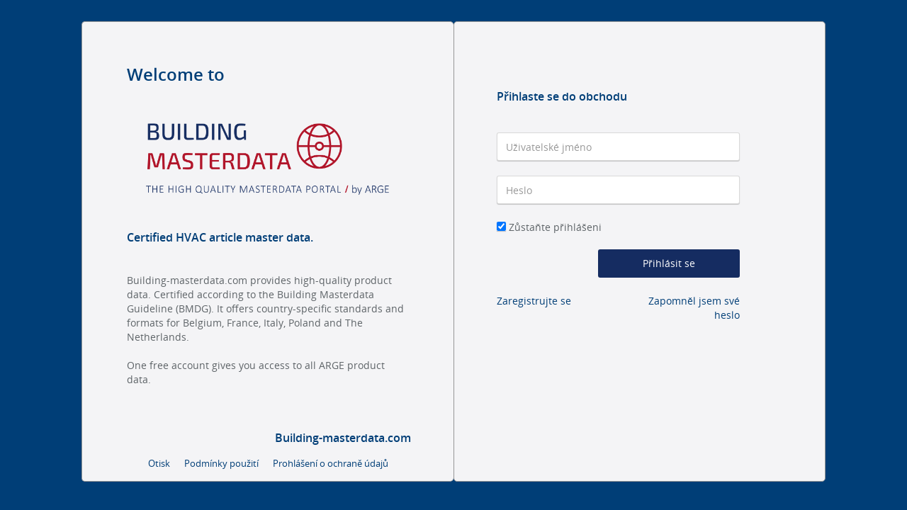

--- FILE ---
content_type: text/javascript
request_url: https://czsk.building-masterdata.com/assets/dynamic/fa754574bff7dcdabc19b8eb06f2a45b/frontend/javascript/desktop.js
body_size: 70415
content:
(function (sirius, console, undefined) {

    
sirius.key = {
    ENTER: "Enter",
    ESCAPE: "Escape",
    LEFT: "ArrowLeft",
    RIGHT: "ArrowRight",
    UP: "ArrowUp",
    DOWN: "ArrowDown"
}


sirius.isDefined = function (value) {
    return typeof value !== 'undefined' && value !== null && value !== undefined;
}


sirius.isEmptyNode = function (node) {
    if (node.nodeType === Node.ELEMENT_NODE) {
        // Check if the element has no child nodes
        if (node.childNodes.length === 0) {
            return true;
        }

        // Check if the element's text content is empty or only contains whitespace
        const textContent = node.textContent.trim();
        return textContent === '';
    }

    return false;
}


sirius.isVisibleNode = function (_node) {
    if (!sirius.isDefined(_node) || !sirius.isElement(_node)) {
        return false;
    }

    if (_node.checkVisibility) {
        return _node.checkVisibility({
            visibilityProperty: true,
            opacityProperty: true
        });
    }

    const style = window.getComputedStyle(_node);
    return style && style.display !== 'none' && style.visibility !== 'hidden' && style.visibility !== 'collapse';
}


sirius.isEmpty = function (value) {
    if (Array.isArray(value) && value.length === 0) {
        return true;
    }

    if (sirius.isDefined(value) && typeof value === 'object') {
        // Check if it's a DOM object (has a nodeType property)
        if (value.nodeType !== undefined) {
            return false;
        }

        return isEmptyObject(value);
    }

    return !sirius.isDefined(value) || value === '';
}


function isEmptyObject(obj) {
    for (var prop in obj) {
        if (obj.hasOwnProperty(prop)) {
            return false;
        }
    }

    return true;
}


sirius.isFilled = function (value) {
    return !sirius.isEmpty(value);
}


sirius.ready = function (callback) {
    if (document.readyState === "loading") {
        // Add as listener in case DOM is loading...
        document.addEventListener("DOMContentLoaded", callback);
    } else {
        // Call manually if we're late...
        callback();
    }
}


sirius.isElement = function (obj) {
    try {
        //Using W3 DOM2 (works for FF, Opera and Chrome)
        return obj instanceof HTMLElement;
    } catch (e) {
        //Browsers not supporting W3 DOM2 don't have HTMLElement and
        //an exception is thrown and we end up here. Testing some
        //properties that all elements have (works on IE7)
        return (typeof obj === "object") &&
            (obj.nodeType === 1) && (typeof obj.style === "object") &&
            (typeof obj.ownerDocument === "object");
    }
}


sirius.querySelector = function (query) {
    if (query == null) {
        return null;
    } else if (sirius.isElement(query)) {
        return query;
    } else {
        return document.querySelector(query);
    }
}


sirius.show = function (selectorOrElement) {
    const _element = this.querySelector(selectorOrElement);
    if (_element != null) {
        _element.style.display = '';
    }
}


sirius.hide = function (selectorOrElement) {
    const _element = this.querySelector(selectorOrElement);
    if (_element != null) {
        _element.style.display = 'none';
    }
}


sirius.findParentOfType = function (_node, type) {
    let _parent = _node.parentNode;
    while (_parent != null) {
        if (_parent.nodeName === type) {
            return _parent;
        } else {
            _parent = _parent.parentNode;
        }
    }

    return null;
}


sirius.addEnterListener = function (_node, listener, suppressOnShift) {
    _node.addEventListener('keydown', function (event) {
        if (suppressOnShift && event.shiftKey) {
            return;
        }
        if (event.key === 'Enter') {
            event.preventDefault();
            listener(event);
        }
    });
}


sirius.addClickOrEnterListener = function (_node, listener) {
    if (!sirius.isElement(_node)) {
        throw new Error('The given node is not a valid DOM element.');
    }
    if (typeof listener !== 'function') {
        throw new Error('The given listener is not a valid function.');
    }
    // Trigger the action when the element is clicked
    _node.onclick = function clickListener(event) {
        if (event.button !== 0) return; // Ignore right clicks
        event.preventDefault();
        listener(event);
    };
    // Also trigger the action when the link is focused and the enter key is pressed
    _node.onkeydown = function enterListener(event) {
        if (event.repeat) return;
        if (event.key === 'Enter') {
            event.preventDefault();
            listener(event);
        }
    };
}


sirius.getJSON = function (url, params) {
    if (!url.endsWith('?')) {
        url = url + '?';
    }
    Object.keys(params).forEach(function (key) {
        if (!url.endsWith('?')) {
            url += '&';
        }
        url += key + '=' + encodeURIComponent(params[key]);
    });

    return fetch(url, {
        method: "get"
    }).then(function (response) {
        return response.json();
    });
}


sirius.postJson = function (url, params, useSearchParams) {
    let body;

    if (typeof params === 'string' || params instanceof URLSearchParams) {
        body = params;
    } else if (useSearchParams) {
        // Convert the body to URLSearchParams, this may be necessary when using problematic characters in field names
        // that are converted/replaced by the multipart decoder of Netty.
        body = new URLSearchParams(sirius.convertObjectToFormData(params));
    } else {
        body = sirius.convertObjectToFormData(params);
    }

    return fetch(url, {
        method: "post",
        body: body
    }).then(function (response) {
        return response.json();
    });
}


sirius.postJSON = function (url, params) {
    return sirius.postJson(url, params);
}


sirius.postJsonAndFile = function (url, params, file) {
    let formData = sirius.convertObjectToFormData(params);
    formData.append('filename', file.name);
    formData.append('file', file, file.name);

    // special blob handling is necessary for IE11
    const blob = formData._blob ? formData._blob() : null;
    const headers = {
        'X-File-Name': encodeURIComponent(file.name),
        'X-Mime-Type': file.type
    };
    if (blob) {
        headers['Content-Type'] = blob.type;
    }
    return fetch(url, {
        method: "post",
        headers: headers,
        body: blob ? blob : formData
    }).then(function (response) {
        return response.json();
    });
}


sirius.convertObjectToFormData = function (object) {
    let formData = new FormData();
    Object.keys(object).forEach(function (key) {
        const value = object[key];
        if (Array.isArray(value)) {
            value.forEach(function (entry) {
                formData.append(key, entry);
            });
        } else if (sirius.isDefined(value)) {
            formData.append(key, value);
        }
    });
    return formData;
}


sirius.throttle = function (fn, threshold) {
    let last;
    let deferTimer;

    return function () {
        const context = this;
        const now = Date.now();
        const args = arguments;

        if (last && now < last + threshold) {
            // hold on to it
            clearTimeout(deferTimer);

            deferTimer = setTimeout(function () {
                last = now;
                fn.apply(context, args);
            }, threshold + last - now);
        } else {
            last = now;
            fn.apply(context, args);
        }
    };
}


sirius.addElementVisibleListener = function (selector, listener, distanceFactor) {
    const isElementNowOrSoonVisible = function (element) {
        const factor = distanceFactor || 1;
        const rect = element.getBoundingClientRect();

        // Check the position relative to the view port
        const verticalMargin = rect.height * factor;
        const horizontalMargin = rect.width * factor;
        const clientHeight = document.documentElement.clientHeight;
        const clientWidth = document.documentElement.clientWidth;

        const visibleVertically = (rect.bottom + verticalMargin) >= 0 && (rect.top - verticalMargin) < clientHeight;
        const visibleHorizontally = (rect.left + horizontalMargin) >= 0 && (rect.right - horizontalMargin) < clientWidth;

        return visibleVertically && visibleHorizontally && sirius.isVisibleNode(element);
    };

    const handleVisibleElements = function () {
        const elements = document.querySelectorAll(selector);

        for (let i = 0; i < elements.length; i++) {
            let element = elements[i];

            if (!element.getAttribute('data-scroll-event-handled') && isElementNowOrSoonVisible(element)) {
                element.setAttribute('data-scroll-event-handled', true);

                listener(element);
            }
        }
    };

    // Check after the page is loaded and when resizing or scrolling the page
    sirius.ready(handleVisibleElements);
    window.addEventListener('resize', sirius.throttle(handleVisibleElements, 20));
    document.addEventListener('scroll', sirius.throttle(handleVisibleElements, 20), {
        capture: true
    });

    // Listen for DOM changes that might influence the position of other elements
    const observer = new MutationObserver(sirius.throttle(handleVisibleElements, 20));

    observer.observe(document, {
        childList: true,
        subtree: true,
        attributes: true,
        characterData: true
    });
}


sirius.camelize = function (str) {
    return str.replace(/[\-_](\w)/g, function (match) {
        return match.charAt(1).toUpperCase();
    });
};


sirius.requestSubmitForm = function (_form) {
    if (_form != null) {
        if (_form.requestSubmit) {
            _form.requestSubmit();
        } else {
            // Workaround for browsers (like IE 11) that don't support requestSubmit.
            // Calling submit directly would skip the onsubmit event and constraint validation.
            // This means there is no way to prevent the page from reloading when submitting the form.
            const _submitButton = document.createElement('button');
            _submitButton.type = 'submit';
            _submitButton.style.display = 'none';
            _form.appendChild(_submitButton);

            _submitButton.click();

            _form.removeChild(_submitButton);
        }
    }
}


sirius.embedSvgImages = function (_container, selector) {
    const elements = _container.querySelectorAll(selector + ':not(.svg-embed-handled)');

    for (let i = 0; i < elements.length; i++) {
        const _img = elements[i];
        const src = _img.getAttribute('src') || '';

        _img.classList.add('svg-embed-handled');

        if (src.includes('.svg?') || src.includes('.svg#') || src.endsWith('.svg')) {
            fetch(src, {
                method: "GET"
            }).then(function (response) {
                return response.text();
            }).then(function (data) {
                const parser = new DOMParser();
                const svg = parser.parseFromString(data, "image/svg+xml").documentElement;

                if (svg.nodeName === 'svg') {
                    // Classes need to be set via setAttribute for SVGElement
                    svg.setAttribute('class', _img.className);

                    _img.parentNode.replaceChild(svg, _img);
                }
            });
        }
    }
}


sirius.autoReloadImage = function (_image, imageSource, fallbackImageSource, callback) {
    let maxRetryCount = 3;
    let retryCount = 1;
    let waitTime = 1000;

    if (sirius.isEmpty(_image) || sirius.isEmpty(imageSource)) {
        return;
    }

    // hide our img for now
    sirius.hide(_image);

    // spawn placeholder div
    const _placeholder = document.createElement("div");
    _placeholder.classList.add('sci-placeholder', 'sci-m-auto', 'sci-max-width-100');
    _image.parentNode.insertBefore(_placeholder, _image.nextSibling);

    // error handler with retry logic
    _image.onerror = function () {
        if (retryCount <= maxRetryCount) {
            retryCount++;
            setTimeout(function () {
                _image.src = imageSource;
            }, waitTime);
        } else if (sirius.isFilled(fallbackImageSource) && retryCount === maxRetryCount + 1) {
            _image.src = fallbackImageSource;
        }
    };

    // load handler which removes the placeholder div
    _image.onload = function () {
        _placeholder.remove();
        // finally display our beautiful image
        sirius.show(_image);

        // execute the callback if available
        if (sirius.isFilled(callback)) {
            callback();
        }
    };

    // trigger the first try
    _image.src = imageSource;
}


sirius.executeEmbeddedScripts = function (_container) {
    function nodeScriptReplace(_node) {
        if (_node.tagName === 'SCRIPT') {
            _node.parentNode.replaceChild(nodeScriptClone(_node), _node);
        } else {
            for (let i = 0; i < _node.childNodes.length; i++) {
                nodeScriptReplace(_node.childNodes[i]);
            }
        }

        return _node;
    }

    function nodeScriptClone(_node) {
        const _clonedScriptNode = document.createElement("script");
        _clonedScriptNode.text = _node.innerHTML;

        for (let i = 0; i < _node.attributes.length; i++) {
            const attribute = _node.attributes[i];
            _clonedScriptNode.setAttribute(attribute.name, attribute.value);
        }
        return _clonedScriptNode;
    }

    nodeScriptReplace(_container);
}

sirius.warnOnUnload = function (shouldWarnCallback) {
    window.addEventListener("beforeunload", function (event) {
        if (!(shouldWarnCallback instanceof Function) || shouldWarnCallback()) {
            event.preventDefault();
            return event.returnValue = '';
        }
    });
}


sirius.dispatchEvent = function (eventType, _eventTarget, eventDetail) {
    const _effectiveTarget = _eventTarget || document;
    const detail = eventDetail || this;

    if (typeof (CustomEvent) === 'function') {
        _effectiveTarget.dispatchEvent(new CustomEvent(eventType, {detail: detail}));
    } else {
        const event = document.createEvent('Event');
        event.initEvent(eventType, true, true);
        event.detail = detail;
        _effectiveTarget.dispatchEvent(event);
    }
}


sirius.resetMobileZoom = function () {
    const scaleBlockingViewportContent = 'width=device-width, minimum-scale=1.0, maximum-scale=1.0, initial-scale=1.0';
    let _viewportMeta = document.querySelector('meta[name="viewport"]');

    if (_viewportMeta) {
        // We alter the viewport content and reset it to the original settings
        // after the browser had time to reset the viewport zoom
        const origViewportContent = _viewportMeta.getAttribute('content');
        _viewportMeta.setAttribute('content', scaleBlockingViewportContent);
        setTimeout(function () {
            _viewportMeta.setAttribute('content', origViewportContent);
        }, 100);
    } else {
        // When no viewport meta tag exists we create one, set the content that resets the viewport zoom and remove it
        _viewportMeta = document.createElement("meta");
        _viewportMeta.setAttribute("name", "viewport");
        document.head.appendChild(_viewportMeta);

        _viewportMeta.setAttribute('content', scaleBlockingViewportContent);

        document.head.removeChild(_viewportMeta);
    }
}


sirius.readLocalStore = function (name) {
    try {
        if (sirius.isDefined(window.localStorage)) {
            return window.localStorage.getItem(name);
        }
    } catch (e) {
        console.log('Cannot read local store', {name: name, error: e});
    }
    return null;
}


sirius.writeLocalStore = function (name, value) {
    if (!sirius.isDefined(value)) {
        value = '';
    }
    try {
        if (sirius.isDefined(window.localStorage)) {
            if (sirius.isEmpty(value)) {
                window.localStorage.removeItem(name);
            } else {
                window.localStorage.setItem(name, value);
            }
        }
    } catch (e) {
        console.log('Cannot write local store', {name: name, value: value, error: e});
    }
}


sirius.isDragleaveEventLeavingWindow = function (event) {
    const isSafari = /^((?!chrome|android|edge).)*safari/i.test(navigator.userAgent);

    if (!isSafari && event.relatedTarget === null) {
        return true;
    }
    if (event.clientX >= window.innerWidth) {
        return true;
    }
    if (event.offsetX <= 0) {
        return true;
    }
    if (event.clientY >= window.innerHeight) {
        return true;
    }
    if (event.clientY <= 1) {
        return true;
    }
    return false;
}


sirius.areObjectsDeeplyEqual = function (object1, object2) {
    const keys1 = Object.keys(object1);
    const keys2 = Object.keys(object2);

    if (keys1.length !== keys2.length) {
        return false;
    }

    // var is used here instead of const to keep the code compatible with IE11.
    // the same applies to the for loop below.
    for (var i = 0; i < keys1.length; i++) {
        var key = keys1[i];
        var value1 = object1[key];
        var value2 = object2[key];
        var areObjects = sirius.isObject(value1) && sirius.isObject(value2);
        if (areObjects && !sirius.areObjectsDeeplyEqual(value1, value2)) {
            return false;
        }
        if (!areObjects && value1 !== value2) {
            return false;
        }
    }

    return true;
}


sirius.deepExtend = function (context) {
    context = context || {};

    // var is used here instead of const to keep the code compatible with IE11.
    // the same applies to the for loop below.
    // noinspection ES6ConvertVarToLetConst
    for (var i = 1; i < arguments.length; i++) {
        var object = arguments[i];

        if (!object) continue;

        for (var key in object) {
            if (object.hasOwnProperty(key)) {
                var rawType = Object.prototype.toString.call(object[key]);
                if (rawType === '[object Object]') {
                    context[key] = sirius.deepExtend(context[key], object[key]);
                } else if (rawType === '[object Array]') {
                    context[key] = sirius.deepExtend(new Array(object[key].length), object[key]);
                } else {
                    context[key] = object[key];
                }
            }
        }
    }

    return context;
}


sirius.isObject = function (object) {
    return object != null && typeof object === 'object';
}


sirius.extractFileExtension = function (filename) {
    const nameAndExtension = filename.split('.');
    if (nameAndExtension.length === 1 || (nameAndExtension[0] === '' && nameAndExtension.length === 2)) {
        return '';
    }
    return '.' + nameAndExtension.pop();
}


sirius.isDisplayableImage = function (extension) {
    return extension === '.jpg' || extension === '.jpeg' || extension === '.png' || extension === '.gif' || extension === '.webp';
}


sirius.determineFileIcon = function (extension) {
    if (extension === '.pdf') {
        return 'fa-file-pdf';
    }

    if (extension === '.tif' || extension === '.tiff' || extension === '.bmp' || extension === '.svg') {
        return 'fa-image';
    }

    if (extension === '.doc' || extension === '.docx') {
        return 'fa-file-word';
    }

    if (extension === '.xls' || extension === '.xlsx') {
        return 'fa-file-excel';
    }

    if (extension === '.ppt' || extension === '.pps' || extension === '.pptx' || extension === '.ppsx') {
        return 'fa-file-powerpoint';
    }

    if (extension === '.zip' || extension === '.rar') {
        return 'fa-file-zipper';
    }

    return 'fa-file';
};


sirius.copyToClipboard = function (textToCopy, _element) {
    var _fakeElement = document.createElement('textarea');
    _fakeElement.contentEditable = true;
    // Prevent zooming on iOS
    _fakeElement.style.fontSize = '12pt';
    // Reset the box-model
    _fakeElement.style.border = '0';
    _fakeElement.style.padding = '0';
    _fakeElement.style.margin = '0';
    // Move element out of screen horizontally
    _fakeElement.style.position = 'absolute';
    _fakeElement.style[document.documentElement.getAttribute('dir') == 'rtl' ? 'right' : 'left'] = '-9999px';
    // Move the element to the same position vertically
    _fakeElement.style.top = (window.pageYOffset || document.documentElement.scrollTop) + 'px';
    _fakeElement.setAttribute('readonly', '');
    _fakeElement.value = textToCopy;
    document.body.appendChild(_fakeElement);
    _fakeElement.focus({preventScroll: true});

    var range = document.createRange();
    range.selectNodeContents(_fakeElement);
    var selection = window.getSelection();
    selection.removeAllRanges();
    selection.addRange(range);
    _fakeElement.setSelectionRange(0, textToCopy.length);

    if (document.execCommand('copy') && sirius.isDefined(_element) && _element instanceof HTMLElement) {
        _element.classList.add('sci-copied');
        setTimeout(function () {
            _element.classList.remove('sci-copied');
        }, 1000);
    }
    document.body.removeChild(_fakeElement);

    /* Try alternative */
    const copy = function (event) {
        if (event.clipboardData) {
            event.clipboardData.setData('text/plain', textToCopy);
        } else if (window.clipboardData) {
            window.clipboardData.setData('Text', textToCopy);
        }
        event.preventDefault();
    }

    window.addEventListener('copy', copy);
    document.execCommand('copy');
    window.removeEventListener('copy', copy);
}


}(window.sirius = window.sirius || {}, window.console = window.console || {
    log: function () {
    }
}));
;
(function (overlay) {
    const template = '<div class="sci-overlay-background sci-overlay-hidden">' +
        '    <div class="sci-overlay" role="dialog">' +
        '        {{#closable}}<div class="sci-overlay-button-container">' +
        '            <a role="button" tabindex="0" class="sci-overlay-button sci-overlay-button-close sci-overlay-button-close-js"></a>' +
        '        </div>{{/closable}}' +
        '        <div class="sci-overlay-content sci-overlay-content-js">' +
        '            {{{content}}}' +
        '        </div>' +
        '   </div>' +
        '</div>';

    
    let _overlay = null;
    let shouldEscClose = null;
    let LEFT_MOUSE_BUTTON_CODE = 0;

    
    overlay.createOverlay = function (args) {
        const isStringContent = args.content instanceof String || typeof args.content === 'string';
        const isNodeContent = args.content instanceof HTMLElement;

        if (!isStringContent && !isNodeContent) {
            throw new Error('Content must either be a string or an object of class HTMLElement.');
        }

        if (args.name) {
            console.debug('Overlay names are no longer supported:', args.name);
        }

        if (_overlay) {
            overlay.destroyOverlay();
        }

        // Reset viewport zoom if user zoomed in via pinch to zoom gesture. If not done it could possibly lead to the user
        // not being able to close the overlay when the close button is rendered outside the visible area.
        sirius.resetMobileZoom();

        // Blur the current focus target, since it will be in the background now.
        if (document.activeElement) {
            document.activeElement.blur();
        }

        const closable = typeof args.closable === 'undefined' ? true : !!args.closable;
        const yieldable = typeof args.yieldable === 'undefined' ? closable : !!args.yieldable;
        const useFullScreen = typeof args.useFullScreen === 'undefined' ? false : !!args.useFullScreen;

        const renderArgs = {
            closable: closable,
            content: isStringContent ? args.content : undefined
        };

        const _html = Mustache.render(template, renderArgs);
        const _overlayContainer = document.createElement('div');
        _overlayContainer.innerHTML = _html;

        if (isNodeContent) {
            const _contentContainer = _overlayContainer.querySelector('.sci-overlay-content-js');
            _contentContainer.appendChild(args.content);
        }

        _overlay = _overlayContainer.firstChild;

        if (closable) {
            const _closeButton = _overlay.querySelector('.sci-overlay-button-close-js');
            sirius.addClickOrEnterListener(_closeButton, function () {
                sirius.dispatchEvent('sci-overlay-dismissed');
                overlay.destroyOverlay();
            });
        }

        if (yieldable) {
            _overlay.addEventListener('mousedown', function (event) {
                if (event.button === LEFT_MOUSE_BUTTON_CODE && event.target === _overlay) {
                    sirius.dispatchEvent('sci-overlay-dismissed');
                    overlay.destroyOverlay();
                }
            });
        }

        if (useFullScreen) {
            _overlay.querySelector('.sci-overlay').classList.add('sci-overlay-use-full-screen');
        }

        document.documentElement.classList.add('sci-overlay-static-body');

        if (typeof args.escClosingPredicate === 'function') {
            shouldEscClose = args.escClosingPredicate;
        } else {
            shouldEscClose = true;
        }

        window.addEventListener('keyup', destroyOverlayEventHandler);
        document.body.appendChild(_overlay);

        if (isStringContent) {
            sirius.executeEmbeddedScripts(_overlay);
        }

        sirius.dispatchEvent('sci-overlay-created');
    }

    
    overlay.showOverlay = function () {
        if (_overlay) {
            _overlay.classList.remove('sci-overlay-hidden');
            sirius.dispatchEvent('sci-overlay-shown');
        }
    }

    
    overlay.destroyOverlay = function () {
        if (_overlay) {
            _overlay.parentElement.removeChild(_overlay);
            _overlay = null;
        }

        window.removeEventListener('keyup', destroyOverlayEventHandler);
        document.documentElement.classList.remove('sci-overlay-static-body');

        sirius.dispatchEvent('sci-overlay-destroyed');
    }

    const destroyOverlayEventHandler = function (event) {
        if (event.key === 'Escape' && (shouldEscClose === true || shouldEscClose())) {
            sirius.dispatchEvent('sci-overlay-dismissed');
            overlay.destroyOverlay();
        }
    }
}(window.sirius.overlay = window.sirius.overlay || {}));
;
(function (sidebarOverlay) {
    const template = '<div class="sci-sidebar-overlay-background sci-d-none">\n    <div class="sci-sidebar-overlay sci-sidebar-overlay-js sci-d-grid sci-h-100">\n        <div class="sci-sidebar-overlay-header sci-d-flex sci-align-items-center sci-bg-white sci-border-gray-lighter sci-border-bottom-solid-0.5">\n            <div class="sci-m-2 sci-d-flex">\n                <span class="{{icon}} sci-icon-small"><\/span>\n            <\/div>\n            <div class="sci-w-100 sci-text sci-font sci-bold">{{title}}<\/div>\n            <div class="sci-m-2 sci-d-flex">\n                <a class="sci-cursor-pointer sci-sidebar-overlay-close-js sci-icon-close-text-soft sci-icon-small"><\/a>\n            <\/div>\n        <\/div>\n        <div class="sci-sidebar-overlay-content sci-sidebar-overlay-content-js sci-bg-white-dark"><\/div>\n    <\/div>\n<\/div>\n';

    const LEFT_MOUSE_BUTTON_CODE = 0;

    let _overlay = null;
    let _content = null;
    let _originalParent = null;
    let settings = null

    
    sidebarOverlay.create = function (args) {
        if (_content) {
            sidebarOverlay.destroy();
        }

        _content = sirius.querySelector(args.content);

        if (!_content instanceof HTMLElement) {
            throw new Error('Argument content must be an object of class HTMLElement or a valid selector.');
        }

        settings = sirius.deepExtend({
            icon: 'sci-icon-filter-text-soft',
            yieldable: true,
            position: 'left'
        }, args);

        _originalParent = _content.parentElement;
    }

    // Detects when the original parent becomes visible -> close the overlay
    const resizeListener = sirius.throttle(function () {
        // Use a small delay to ensure the page has been re-rendered
        setTimeout(function () {
            if (sirius.isVisibleNode(_originalParent)) {
                sidebarOverlay.close();
            }
        }, 20);
    }, 100);

    
    sidebarOverlay.open = function () {
        // Reset viewport zoom if user zoomed in via pinch to zoom gesture. If not done it could possibly lead to the
        // user not being able to close the overlay when the close button is rendered outside the visible area.
        sirius.resetMobileZoom();

        // Blur the current focus target, since it will be in the background now.
        if (document.activeElement) {
            document.activeElement.blur();
        }

        const _overlayContainer = document.createElement('div');
        _overlayContainer.innerHTML = Mustache.render(template, {
            title: settings.title,
            icon: settings.icon
        });

        _overlay = _overlayContainer.firstChild;
        const _overlaySidebar = _overlay.querySelector('.sci-sidebar-overlay-js');
        if (settings.position === 'right') {
            _overlaySidebar.classList.add('sci-sidebar-overlay-right');
        }
        const _overlayContent = _overlay.querySelector('.sci-sidebar-overlay-content-js');

        // move the content element to the overlay
        _originalParent.removeChild(_content);
        _overlayContent.appendChild(_content);

        document.body.appendChild(_overlay);

        document.documentElement.classList.add('sci-sidebar-overlay-static-body');
        _overlay.classList.remove('sci-d-none');

        if (settings.yieldable) {
            _overlay.addEventListener('mousedown', function (event) {
                if (event.button === LEFT_MOUSE_BUTTON_CODE && event.target === _overlay) {
                    sidebarOverlay.close();
                }
            });
        }

        window.addEventListener('resize', resizeListener);

        const _close = _overlay.querySelector('.sci-sidebar-overlay-close-js');
        _close.addEventListener('click', sidebarOverlay.close);
    }

    
    sidebarOverlay.close = function () {
        if (_overlay) {
            window.removeEventListener('resize', resizeListener);

            const _overlayContent = _overlay.querySelector('.sci-sidebar-overlay-content-js');

            // Move the content element back to the original parent
            _overlayContent.removeChild(_content);
            _originalParent.appendChild(_content);

            document.documentElement.classList.remove('sci-sidebar-overlay-static-body');

            _overlay.parentElement.removeChild(_overlay);
            _overlay = null;
        }
    }

    
    sidebarOverlay.destroy = function () {
        if (_content) {
            sidebarOverlay.close();

            _content = null;
            _originalParent = null;
            settings = null;
        }
    }
}(window.sirius.sidebarOverlay = window.sirius.sidebarOverlay || {}));
;
(function (dialog) {
    const template = '<div id="sci-dialog-background" class="sci-d-none sci-position-fixed sci-align-items-center sci-justify-content-center sci-p-2 sci-text sci-font sci-enable-font">' +
        '   <div id="sci-dialog" class="sci-d-flex sci-font sci-bg-white sci-p-2 sci-shadow sci-card sci-flex-column sci-overflow-hidden" role="dialog">' +
        '      <div id="sci-dialog-header" class="sci-pt-1 sci-pb-2 sci-d-flex sci-justify-content-space-between sci-align-items-center sci-border-grey sci-flex-shrink-0 sci-overflow-hidden">' +
        '          <div id="sci-dialog-title" class="sci-text-size-h2 sci-text-ellipsis sci-text-grey-dark"></div>' +
        '          <div class="sci-cursor-pointer sci-d-flex sci-dialog-button-close sci-dialog-button-close-js" role="button" tabindex="0"><svg xmlns="http:\/\/www.w3.org\/2000\/svg" xmlns:xlink="http:\/\/www.w3.org\/1999\/xlink" version="1.1" viewBox="0 0 32 32">\n    <path d="M9.61289944,8.20970461 L9.70710678,8.29289322 L16.037,14.622 L22.3670434,8.29289322 L22.4612507,8.20970461 C22.8535419,7.90467972 23.420773,7.93240926 23.7812569,8.29289322 C24.1717812,8.68341751 24.1717812,9.31658249 23.7812569,9.70710678 L23.7812569,9.70710678 L17.451,16.037 L23.7812569,22.3670434 C24.1717812,22.7575677 24.1717812,23.3907326 23.7812569,23.7812569 C23.420773,24.1417409 22.8535419,24.1694704 22.4612507,23.8644455 L22.3670434,23.7812569 L16.037,17.451 L9.70710678,23.7812569 L9.61289944,23.8644455 C9.22060824,24.1694704 8.65337718,24.1417409 8.29289322,23.7812569 C7.90236893,23.3907326 7.90236893,22.7575677 8.29289322,22.3670434 L8.29289322,22.3670434 L14.622,16.037 L8.29289322,9.70710678 C7.90236893,9.31658249 7.90236893,8.68341751 8.29289322,8.29289322 C8.65337718,7.93240926 9.22060824,7.90467972 9.61289944,8.20970461 Z" fill="#000000"\/>\n<\/svg></div>' +
        '      </div>' +
        '      <div id="sci-dialog-content" class="sci-text sci-flex-grow-1 sci-d-flex sci-flex-column"></div>' +
        '      <div id="sci-dialog-footer" class="sci-pt-2 sci-d-flex sci-border-grey sci-flex-shrink-0 sci-d-none sci-overflow-hidden"></div>' +
        '   </div>' +
        '</div>';

    
    let _dialog = null;
    let _dialogBackground = null;
    let translationProvider = null;

    
    dialog.create = function (args) {
        if (_dialog) {
            dialog.destroy(true);
        }

        translationProvider = args ? args.translationProvider : function (key) {
            return key;
        };

        // Reset viewport zoom if user zoomed in via pinch to zoom gesture. If not done it could possibly lead to the user
        // not being able to close the dialog when the close button is rendered outside the visible area.
        sirius.resetMobileZoom();

        // Blur the current focus target, since it will be in the background now.
        if (document.activeElement) {
            document.activeElement.blur();
        }

        const _dialogContainer = document.createElement('div');
        _dialogContainer.innerHTML = template;

        _dialogBackground = _dialogContainer.firstChild;
        _dialog = _dialogBackground.querySelector('#sci-dialog');

        const _closeButton = _dialog.querySelector('.sci-dialog-button-close-js');
        sirius.addClickOrEnterListener(_closeButton, function () {
            sirius.dispatchEvent('sci-dialog-dismissed');
            sirius.dialog.destroy();
        });

        document.documentElement.classList.add('sci-dialog-static-body');

        window.addEventListener('keyup', destroyDialogEventHandler);
        document.body.appendChild(_dialogBackground);

        sirius.dispatchEvent('sci-dialog-created');
    }

    
    dialog.show = function () {
        if (_dialogBackground) {
            _dialogBackground.classList.remove('sci-d-none');
            _dialogBackground.classList.add('sci-d-flex');
            sirius.dispatchEvent('sci-dialog-shown');
        }
    }

    
    dialog.fill = function (title, content) {
        _dialog.querySelector('#sci-dialog-title').textContent = title;
        if (typeof content === 'string') {
            _dialog.querySelector('#sci-dialog-content').innerHTML = content;
        } else {
            _dialog.querySelector('#sci-dialog-content').textContent = '';
            _dialog.querySelector('#sci-dialog-content').appendChild(content);
        }
        sirius.dialog.clearFooter();
    };

    
    dialog.fillWithMessage = function (title, message) {
        const content =
            '<div class="sci-flex-grow-1 sci-d-flex sci-justify-content-center sci-align-items-center">' +
            '   <div>' + message + '</div>' +
            '</div>';

        sirius.dialog.fill(title, content);
        sirius.dialog.addFooterButton(translationProvider.call(this, 'close'), sirius.dialog.destroy);
    };

    
    dialog.fillWithPreloader = function (title, message) {
        const content =
            '<div class="sci-flex-grow-1 sci-d-flex sci-justify-content-center sci-align-items-center sci-flex-column">' +
            '   <div class="sci-preloader sci-m-3"></div>' +
            '   <div>' + message + '</div>' +
            '</div>';

        sirius.dialog.fill(title, content);

        if (!dialog.isVisible()) {
            dialog.show();
        }
    };

    
    dialog.isVisible = function () {
        return _dialog && !_dialogBackground.classList.contains('sci-d-none');
    };

    
    dialog.destroy = function (replaced) {
        if (_dialogBackground) {
            _dialogBackground.parentElement.removeChild(_dialogBackground);
            _dialogBackground = null;
            _dialog = null;
        }

        window.removeEventListener('keyup', destroyDialogEventHandler);
        document.documentElement.classList.remove('sci-dialog-static-body');

        sirius.dispatchEvent('sci-dialog-destroyed', document, {replaced: replaced});
    }

    
    dialog.addFooterButton = function (label, callback, buttonClass) {
        const _button = document.createElement('a');
        _button.classList.add(buttonClass, 'sci-btn-small', 'sci-ml-2');
        sirius.addClickOrEnterListener(_button, callback);
        _button.role = 'button';
        _button.tabIndex = 0;
        _button.textContent = label;

        const _footer = _dialog.querySelector('#sci-dialog-footer');
        // IE11 does not support the 'append' method on DOM elements for which we are using 'appendChild' as a fallback.
        _footer.appendChild(_button);
        if (_footer.classList.contains('sci-d-none')) {
            _footer.classList.remove('sci-d-none');
            _footer.classList.add('sci-d-flex');
        }
    }

    
    dialog.addPrimaryFooterButton = function (label, callback) {
        dialog.addFooterButton(label, callback, 'sci-btn-primary-outline');
    }

    
    dialog.addSecondaryFooterButton = function (label, callback) {
        dialog.addFooterButton(label, callback, 'sci-btn-secondary-outline');
    }

    
    dialog.clearFooter = function () {
        if (_dialog) {
            const _footer = _dialog.querySelector('#sci-dialog-footer');
            _footer.classList.add('sci-d-none');
            _footer.classList.remove('sci-d-flex');
            _footer.textContent = '';
        }
    }

    

    
    dialog.fillWithWizard = function (title, callback) {
        const content =
            '<div id="sci-dialog-wizard" class="sci-position-relative sci-mt-2 sci-mb-4">' +
            '   <div id="sci-dialog-wizard-line"></div>' +
            '   <div id="sci-dialog-wizard-steps" class="sci-position-relative sci-d-flex sci-flex-wrap sci-justify-content-space-between"></div>' +
            '</div>' +
            '<div id="sci-dialog-wizard-tabs"></div>';

        sirius.dialog.fill(title, content);

        if (callback) {
            callback(new sirius.dialog.Wizard());
        }
    };

    
    dialog.Wizard = (function () {
        function Wizard() {
            this._wizard = _dialog.querySelector('#sci-dialog-wizard');
            this._steps = this._wizard.querySelector('#sci-dialog-wizard-steps');
            this._tabs = _dialog.querySelector('#sci-dialog-wizard-tabs');
            this.activeStep = null;
        }

        
        Wizard.prototype.getActiveStep = function () {
            return this.activeStep;
        }


        

        
        Wizard.prototype.addStep = function (stepId, title, withForm, callback) {
            const _button = document.createElement('div');
            _button.classList.add('sci-dialog-wizard-step', 'sci-position-relative');
            _button.id = 'sci-dialog-wizard-step-' + stepId;
            _button.dataset.step = stepId;
            if (this._steps.children.length === 0) {
                // Activate the first step by default.
                _button.classList.add('sci-dialog-wizard-step-active');
                this.activeStep = stepId;
            }

            const _bubble = document.createElement('div');
            _bubble.classList.add('sci-dialog-wizard-step-bubble');
            _button.appendChild(_bubble);

            const _label = document.createElement('div');
            _label.classList.add('sci-dialog-wizard-step-label');
            _label.textContent = title;
            _button.appendChild(_label);

            this._steps.appendChild(_button);

            const me = this;
            _button.addEventListener('click', function () {
                if (me.canSwitchToNextStep() && this.classList.contains('sci-dialog-wizard-step-reachable')) {
                    me.switchToStep(_button.dataset.step);
                }
            });

            const _tab = document.createElement('div');
            _tab.classList.add('sci-dialog-wizard-tab', 'sci-flex-wrap', 'sci-p-2');
            _tab.id = 'sci-dialog-wizard-tab-' + stepId;
            _tab.dataset.step = stepId;
            _tab.dataset.validated = withForm;
            if (this._tabs.children.length === 0) {
                // Activate the first step by default.
                _tab.classList.add('sci-dialog-wizard-tab-active');
            }

            this._tabs.appendChild(_tab);

            let _form = null;
            if (withForm) {
                _form = document.createElement('form');
                _form.id = 'sci-dialog-wizard-form-' + stepId;
                _form.classList.add('sci-d-flex', 'sci-flex-wrap', 'sci-w-100');
                _form.dataset.step = stepId;
                _tab.appendChild(_form);
            }

            if (callback) {
                if (withForm) {
                    callback(_button, _tab, _form);
                } else {
                    callback(_button, _tab);
                }
            }

            updateReachableSteps(this);
        }

        
        Wizard.prototype.switchToStep = function (stepId) {
            this.activeStep = stepId;
            this._steps.querySelectorAll('.sci-dialog-wizard-step').forEach(function (_step) {
                if (_step.dataset.step === stepId) {
                    _step.classList.add('sci-dialog-wizard-step-active');
                } else {
                    _step.classList.remove('sci-dialog-wizard-step-active');
                }
            });

            this._tabs.querySelectorAll('.sci-dialog-wizard-tab').forEach(function (_tab) {
                if (_tab.dataset.step === stepId) {
                    _tab.classList.add('sci-dialog-wizard-tab-active');
                } else {
                    _tab.classList.remove('sci-dialog-wizard-tab-active');
                }
            });

            updateReachableSteps(this);

            sirius.dispatchEvent('sci-dialog-wizard-step-changed', this._wizard);
        }

        
        Wizard.prototype.switchToNextStep = function () {
            const _activeTab = this._tabs.querySelector('.sci-dialog-wizard-tab-active');
            const _nextTab = _activeTab.nextElementSibling;
            if (_nextTab) {
                this.switchToStep(_nextTab.dataset.step);
            }
        }

        
        Wizard.prototype.canSwitchToNextStep = function () {
            updateReachableSteps(this);
            // Check if the current tab is validated and valid.
            const _tab = this._tabs.querySelector('.sci-dialog-wizard-tab-active');
            return isStepValid(_tab);
        }

        
        Wizard.prototype.allStepsValid = function () {
            updateReachableSteps(this);
            const _tabs = this._tabs.querySelectorAll('.sci-dialog-wizard-tab');
            for (let i = 0; i < _tabs.length; i++) {
                const _tab = _tabs[i];
                if (!isStepValid(_tab)) {
                    return false;
                }
            }
            return true;
        }

        function isStepValid(_tab) {
            if (_tab.dataset.validated === 'false') {
                // Current tab needs no validation so leaving is always possible.
                return true;
            }
            const _form = _tab.querySelector('form');
            if (_form && !_form.checkValidity()) {
                // Current tab has a form that is not valid -> show errors.
                sirius.requestSubmitForm(_form);
                return false;
            }
            return true;
        }

        
        Wizard.prototype.onStepChanged = function (callback) {
            this._wizard.addEventListener('sci-dialog-wizard-step-changed', callback);
        }

        function updateReachableSteps(wizard) {
            // Go through all tabs and check if they should be reachable by the user.
            const _tabs = wizard._tabs.querySelectorAll('.sci-dialog-wizard-tab');
            let lastReachableIndex = 0;
            // Check the following steps whether they are valid or don't have a form.
            for (let i = lastReachableIndex; i < _tabs.length; i++) {
                const _tab = _tabs[i];

                if (_tab.dataset.validated === 'false') {
                    lastReachableIndex = i;
                    return;
                }

                lastReachableIndex = i;
                const _form = _tab.querySelector('form');
                if (_form && !_form.checkValidity()) {
                    break;
                }
            }
            const _steps = wizard._steps.querySelectorAll('.sci-dialog-wizard-step');
            // Disable all steps that should not be reachable.
            for (let i = 0; i < _steps.length; i++) {
                const _step = _steps[i];
                _step.classList.toggle('sci-dialog-wizard-step-reachable', i <= lastReachableIndex);
            }
            // Disable the step visualizer, when it does not show multiple steps.
            wizard._wizard.classList.toggle('sci-d-none', _tabs.length < 2);
        }

        return Wizard;
    }());

    const destroyDialogEventHandler = function (event) {
        if (event.key === 'Escape') {
            sirius.dispatchEvent('sci-dialog-dismissed');
            dialog.destroy();
        }
    }
}(window.sirius.dialog = window.sirius.dialog || {}));
;
(function (slider) {

    
    slider.initSlider = function (target, options) {
        const TRANSITION_BLEND = 'blend';
        const TRANSITION_FADE = 'fade';
        const TRANSITION_SLIDE = 'slide';

        const DEFAULT_ANIMATION = 5000;

        options = options || {};
        options.animation = options.animation || 0;
        options.columns = options.columns || 1;
        options.columnsMd = options.columnsMd || options.columns;
        options.columnsSm = options.columnsSm || options.columnsMd;
        options.arrows = !!options.arrows;
        options.dots = !!options.dots;
        options.interrupt = !!options.interrupt;

        if (options.columns <= 0) {
            console.warn('Invalid number of columns, defaulting to 1.');
            options.columns = 1;
        }
        if (options.columnsMd <= 0) {
            console.warn('Invalid number of columns on medium screens, defaulting to 1.');
            options.columnsMd = 1;
        }
        if (options.columnsSm <= 0) {
            console.warn('Invalid number of columns on small screens, defaulting to 1.');
            options.columnsSm = 1;
        }
        if (options.animation < 0) {
            console.warn('Invalid animation timing, defaulting to ' + (DEFAULT_ANIMATION / 1000) + ' seconds.');
            options.animation = DEFAULT_ANIMATION;
        }
        if (options.transition === TRANSITION_FADE) {
            options.transition = TRANSITION_BLEND;
        }
        if (options.transition && options.transition !== TRANSITION_BLEND && options.transition !== TRANSITION_SLIDE) {
            console.warn('Invalid transition identifier, disabling transition.');
            options.transition = undefined;
        }

        if (options.columnsMd > options.columns) {
            console.warn('Number of columns on a medium screen must not be larger than the number of columns on a normal screens. Resetting to ' + options.columns + '.');
            options.columnsMd = options.columns;
        }
        if (options.columnsSm > options.columnsMd) {
            console.warn('Number of columns on a small screen must not be larger than the number of columns on a medium screens. Resetting to ' + options.columnsMd + '.');
            options.columnsSm = options.columnsMd;
        }
        if (options.columns > 1 && options.transition === TRANSITION_BLEND) {
            console.warn('Blending only works for one column, disabling transition.');
            options.transition = undefined;
        }

        // we remember the number of columns in a local variable, as the value may change according to the screen size,
        // assuming any of the values `options.columns`, `options.columnsMd`, or `options.columnsSm`
        let columns = options.columns;

        const _slider = document.querySelector(target);

        // obtain all the child nodes of the slider and mark them as "slider views"
        const _slides = Array.prototype.slice.call(_slider.childNodes).filter(function (node) {
            return node.tagName === 'DIV';
        });
        if (_slides.length < 2) {
            return;
        }
        _slides.forEach(function (_slide) {
            _slide.classList.add('sci-slider-view');
            _slide.tabIndex = 0;
        });

        // create a wrapper node replacing (and later nesting) the original slider node
        const _wrapper = document.createElement('div');
        _wrapper.classList.add('sci-slider-wrapper');
        _slider.parentNode.replaceChild(_wrapper, _slider);

        // move classes from the original slider div to the wrapper, and add a marker to the slider itself
        while (_slider.classList.length > 0) {
            const clazz = _slider.classList.item(0);
            _wrapper.classList.add(clazz);
            _slider.classList.remove(clazz);
        }
        _slider.classList.add('sci-slider');

        // within the slider is a stack of up to two divs, the slider with the navigation arrows on top, and the dots
        // below
        const _top = document.createElement('div');
        _top.classList.add('sci-slider-top');
        _wrapper.appendChild(_top);

        if (options.arrows) {
            const _previousArrow = document.createElement('div');
            _previousArrow.classList.add('sci-slider-button');
            _previousArrow.classList.add('sci-slider-previous');
            _previousArrow.tabIndex = '0';
            const _previousIcon = document.createElement('a');
            _previousIcon.classList.add('sci-slider-previous-icon');
            _previousArrow.appendChild(_previousIcon);
            _top.appendChild(_previousArrow);
            sirius.addClickOrEnterListener(_previousArrow, function (event) {
                stopAnimationThread();
                activatePreviousView();
                startAnimationThread();
            });
        }

        _top.appendChild(_slider);

        if (options.arrows) {
            const _nextArrow = document.createElement('div');
            _nextArrow.classList.add('sci-slider-button');
            _nextArrow.classList.add('sci-slider-next');
            _nextArrow.tabIndex = 0;
            const _nextIcon = document.createElement('a');
            _nextIcon.classList.add('sci-slider-next-icon');
            _nextArrow.appendChild(_nextIcon);
            _top.appendChild(_nextArrow);
            sirius.addClickOrEnterListener(_nextArrow, function (event) {
                stopAnimationThread();
                activateNextView();
                startAnimationThread();
            });
        }

        let _dots = null;
        if (options.dots) {
            _dots = document.createElement('div');
            _dots.classList.add('sci-slider-dots');
            _wrapper.appendChild(_dots);
            _slides.forEach(function (_slide, index) {
                const _dot = document.createElement('a');
                _dot.textContent = '●';
                _dot.addEventListener('click', function (event) {
                    stopAnimationThread();
                    activateView(index, 1, columns !== 1);
                    startAnimationThread();
                });
                _dot.classList.add('sci-slider-dot');
                _dots.appendChild(_dot);
            });
        }

        const resetAllSlides = function (callback) {
            _slides.forEach(function (_slide) {
                // set up the slide to fill the entire view within the slider, and not more
                _slide.style.position = 'absolute';
                _slide.style.left = '0';
                _slide.style.width = (_slider.offsetWidth / columns) + 'px';
                _slide.style.maxWidth = (_slider.offsetWidth / columns) + 'px';
                _slide.style.overflow = 'hidden';

                // the slide is limited to the width provided by the slider, but we want to center the content; we do
                // this by virtually scrolling the over-sized content such that it is centered
                _slide.scrollLeft = 0.5 * (_slide.scrollWidth - _slider.offsetWidth / columns);

                _slide.style.visibility = 'hidden';

                if (callback) {
                    callback(_slide.style);
                }
            });
        };

        let interruptedDueToMouseInteraction = false;
        if (options.interrupt) {
            _wrapper.addEventListener('mouseenter', function (event) {
                interruptedDueToMouseInteraction = true;
            });
            _wrapper.addEventListener('mouseleave', function (event) {
                interruptedDueToMouseInteraction = false;
            });
        }

        let previousIndex = 0;
        let currentIndex = 0;

        const activateAllSlides = function () {
            resetAllSlides(function (style) {
                style.transition = '';
            });

            const widthPerSlide = _slider.offsetWidth / columns;
            const totalWidth = _slides.length * widthPerSlide;
            const offset = 0.5 * (_slider.offsetWidth - totalWidth);

            for (let i = 0; i < _slides.length; i++) {
                _slides[i].style.left = (offset + i * widthPerSlide) + 'px';
                _slides[i].style.visibility = 'visible';
            }
        };

        const activateViewWithoutAnimation = function () {
            // set all but the currently active view hidden
            resetAllSlides(function (style) {
                style.transition = '';
            });

            // activate the next `columns` views following and including the current index
            const widthPerSlide = _slider.offsetWidth / columns;
            for (let i = 0; i < columns; i++) {
                const index = (currentIndex + i) % _slides.length;
                _slides[index].style.visibility = 'visible';
                _slides[index].style.left = (i * widthPerSlide) + 'px';
            }
        };

        const activateViewByBlending = function () {
            // set all but the previously and currently active view hidden
            resetAllSlides(function (style) {
                style.opacity = '0';
                style.zIndex = '0';
                style.transition = 'opacity 1s ease';
            });
            _slides[previousIndex].style.visibility = 'visible';
            _slides[currentIndex].style.visibility = 'visible';

            // cross-blend the previous and current view, with the latter on top
            _slides[previousIndex].style.zIndex = '0';
            _slides[previousIndex].style.opacity = '0';
            _slides[currentIndex].style.zIndex = '1';
            _slides[currentIndex].style.opacity = '1';
        };

        const activateViewBySliding = function (direction) {
            const widthPerSlide = _slider.offsetWidth / columns;

            // compute the initial and final positions of the current and previous slides
            const previousFrom = 0, currentTo = 0;
            let previousTo = 0, currentFrom = 0;
            if (direction > 0) {
                currentFrom = widthPerSlide;
                previousTo = -widthPerSlide;
            } else {
                currentFrom = -widthPerSlide;
                previousTo = widthPerSlide;
            }

            // without any animation, set the initial state
            resetAllSlides(function (style) {
                style.transition = '';
            });

            _slides[previousIndex].style.visibility = 'visible';
            _slides[previousIndex].style.left = previousFrom + 'px';
            _slides[previousIndex].style.zIndex = '0';

            const limit = (direction > 0) ? columns : (columns + 1);

            // activate the next `columns` views following and including the current index
            for (let i = 0; i < limit; i++) {
                const index = (currentIndex + i) % _slides.length;
                _slides[index].style.visibility = 'visible';
                _slides[index].style.left = (currentFrom + i * widthPerSlide) + 'px';
                _slides[index].style.zIndex = '1';
            }

            // after some time, to allow layouting to settle, trigger the actual animation
            setTimeout(function () {
                _slides[previousIndex].style.transition = 'left 1s ease';
                _slides[previousIndex].style.left = previousTo + 'px';

                for (let i = 0; i < limit; i++) {
                    const index = (currentIndex + i) % _slides.length;
                    _slides[index].style.transition = 'left 1s ease';
                    _slides[index].style.left = (currentTo + i * widthPerSlide) + 'px';
                }
            }, 50);
        };

        const activateView = function (index, direction, statically) {
            if (isNaN(index) || index < 0 || index >= _slides.length) {
                return;
            }
            if (typeof direction === 'undefined') {
                direction = 1;
            }

            previousIndex = currentIndex;
            currentIndex = index;
            statically |= previousIndex === currentIndex;

            _slides[previousIndex].classList.remove("sci-slider-view-active");
            _slides[currentIndex].classList.add("sci-slider-view-active");

            if (_dots) {
                const _dotList = _dots.childNodes;

                // deactivate all dots
                for (let i = 0; i < _dotList.length; i++) {
                    _dotList.item(i).classList.remove("sci-slider-dot-active");
                }

                // activate the dots for the current view and the next `columns` views
                for (let i = 0; i < columns; i++) {
                    _dotList.item((currentIndex + i) % _slides.length).classList.add("sci-slider-dot-active");
                }
            }

            if (_slides.length <= columns) {
                activateAllSlides();
            } else if (!statically && options.transition === TRANSITION_BLEND) {
                activateViewByBlending();
            } else if (!statically && options.transition === TRANSITION_SLIDE) {
                activateViewBySliding(direction);
            } else {
                activateViewWithoutAnimation();
            }

            fixSliderHeight();
        };
        const activateNextView = function () {
            activateView((currentIndex + 1) % _slides.length, 1);
        };
        const activatePreviousView = function () {
            activateView((currentIndex - 1 + _slides.length) % _slides.length, -1);
        };

        const fixSliderHeight = function () {
            let containerHeight = 0;
            _slides.forEach(function (_slide) {
                containerHeight = Math.max(containerHeight, _slide.offsetHeight);
            });
            _slider.style.height = containerHeight + 'px';
        };

        const fixView = function () {
            // detemine the number of columns to use according to the current screen size; we use the break points
            // defined for the front-end design system, see `/assets/design-system/design-system.scss`
            if (window.innerWidth) {
                if (window.innerWidth < 992) {
                    columns = options.columnsSm;
                } else if (window.innerWidth < 1200) {
                    columns = options.columnsMd;
                } else {
                    columns = options.columns;
                }
            }

            fixSliderHeight();
            activateView(currentIndex, 1, true);
        };

        // upon resize, trigger a debounced graphics refresh
        let interruptedWhileChangingSize = false;
        let fixViewTimeout = null;
        let restartAnimationTimeout = null;
        window.addEventListener('resize', function (event) {
            // interrupt animation for at least a second, not to have it interfere with the resize
            interruptedWhileChangingSize = true;
            if (restartAnimationTimeout) {
                clearTimeout(restartAnimationTimeout);
            }
            restartAnimationTimeout = setTimeout(function () {
                interruptedWhileChangingSize = false;
            }, 1000);

            if (fixViewTimeout) {
                clearTimeout(fixViewTimeout);
            }
            fixViewTimeout = setTimeout(function () {
                fixView();
            }, 10);
        });

        const initAnimation = function () {
            if (options.transition === TRANSITION_BLEND) {
                // hide all views by setting them fully transparent and sorting them down on the stack
                resetAllSlides(function (style) {
                    style.opacity = '0';
                    style.zIndex = '0';
                    style.transition = 'opacity 1s ease';
                });

                _slides[0].style.opacity = '1';
                _slides[0].style.zIndex = '1';
                _slides[0].style.visibility = 'visible';
            } else {
                resetAllSlides();
                _slides[0].style.visibility = 'visible';
            }
        };

        let animationTimer = null;
        const startAnimationThread = function () {
            stopAnimationThread();

            animationTimer = setInterval(function () {
                if (!document.body.contains(_slider)) {
                    stopAnimationThread();
                    return;
                }
                fixView();
                if (options.animation && !interruptedDueToMouseInteraction && !interruptedWhileChangingSize) {
                    activateNextView();
                }
            }, options.animation || DEFAULT_ANIMATION);
        };
        const stopAnimationThread = function () {
            if (animationTimer) {
                clearInterval(animationTimer);
                animationTimer = null;
            }
        };

        initAnimation();
        fixSliderHeight();
        activateView(0, 1, true);
        startAnimationThread();

        setTimeout(fixView, 500);
    }
}(window.sirius.slider = window.sirius.slider || {}));
;
window.sirius.Accordion = (function () {
    
    function Accordion(toggle, content, options) {
        this._toggle = toggle;
        this._toggle.classList.add('sci-accordion-toggle');

        this._content = content;
        this._content.classList.add('sci-accordion-content');

        this.animate = false;
        if (options && options.animate) {
            this._toggle.classList.add('sci-accordion-animate');
            this._content.classList.add('sci-accordion-animate');
            this.animate = true;
        }

        if (options && options.showInitially) {
            this.showContent();
        } else {
            this.hideContent();
        }

        const me = this;
        this._toggle.addEventListener('click', function () {
            me.toggleContent();
        });
    }

    Accordion.prototype.toggleContent = function () {
        if (this._content.classList.contains('sci-accordion-active')) {
            this.hideContent();
        } else {
            this.showContent();
        }
    };

    Accordion.prototype.hideContent = function () {

        const me = this;
        const hide = function () {
            me._content.classList.remove('sci-accordion-active');
            me._toggle.classList.remove('sci-accordion-active');
            me._content.style.maxHeight = null;
        };

        if (!this.animate) {
            hide();
            return;
        }

        // if the accordion is set to animate, we need to restore the max-height, in order to animate back to zero after
        // the next DOM tree refresh
        this._content.style.maxHeight = this._content.scrollHeight + 'px';
        setTimeout(hide, 0);
    };

    Accordion.prototype.showContent = function () {

        const me = this;
        const show = function () {
            me._content.classList.add('sci-accordion-active');
            me._toggle.classList.add('sci-accordion-active');
        };

        if (!this.animate) {
            show();
            me._content.style.maxHeight = 'initial';
            return;
        }

        // if the accordion is set to animate, the max-height needs to be set temporarily,
        // and reset to initial max-height after the transition is complete

        const maxHeightReset = function () {
            me._content.style.maxHeight = 'initial';
        };

        this._content.addEventListener('transitioncancel', maxHeightReset, { once: true });
        this._content.addEventListener('transitionend', maxHeightReset, { once: true });

        show();
        this._content.style.maxHeight = this._content.scrollHeight + 'px';
    };

    return Accordion;
}());
;
window.sirius.Continuity = (function () {
    
    function Continuity(options) {
        this.options = options;
        this.stateEntryHandlers = {};
        this.lastState = null;
        this.currentState = null;

        // This separator can be used in the added state entries to expand the generic entry name (used when configuring entryTypes via options)
        // by a more specific sub-scope. This is useful when multiple elements with the same entryType are placed on the same page but should not influence each others history state.
        // An entry handler can then be registered by each for `entryType|subScope` to handle the state changes of the specific element.
        this.entryScopeSeparator = '|';

        this.path = window.location.pathname;
        this.searchParams = new URLSearchParams(window.location.search);

        this.debug(this.options.debug);

        this.dispatchEvent('continuity-configured');

        this.loadInitialState();
        this.installStateListener();

        this.dispatchEvent('continuity-initialized');
    }

    
    Continuity.prototype.installStateListener = function () {
        const me = this;
        // This is fired when history.back or history.forward is called
        window.addEventListener('popstate', function (event) {
            let state = history.state;

            if ((state === null) || (state === undefined)) state = event.state;
            if ((state === null) || (state === undefined)) state = window.event.state;

            if (state !== null) {
                me.log('[CONTINUITY] [ACTION] Navigation occurred.');
                me.handleStateChange(state);
            }
        });
    };

    Continuity.prototype.loadInitialState = function () {
        // Handles first visit navigation
        const urlState = this.searchParams.get(this.options.stateParameterName);
        if (urlState) {
            try {
                this.currentState = this.parseStateUrlParam(urlState);
                this.handleStateChange(this.currentState, true);
            } catch (e) {
                this.currentState = {};
                this.log('[CONTINUITY] [ERROR] Parsing the initial state url parameter failed!');
                if (this.options.initialStateParseErrorHandler) {
                    this.options.initialStateParseErrorHandler();
                }
            }
        } else {
            this.currentState = {};
        }

        // Before actually setting our initial state we give the caller the possibility to create some intermediate states.
        // This is especially useful to allow the user to press back even when coming from a deeplink URL (without a previous history stack).
        // We only do this when the current history entry has no attached state, so we prevent unwanted history states when reloading the site.
        let shouldReplaceInitialState = !this.options.initialStateHook || window.history.state;
        if (this.options.initialStateHook && !window.history.state) {
            const lastState = this.options.initialStateHook.call(this, this.currentState);
            if (lastState) {
                // Remember the last state, so we know we can go back.
                this.lastState = lastState;
            } else {
                // We called the hook but did not create any intermediate states -> we should replace the empty history entry.
                shouldReplaceInitialState = true;
            }
        }

        if (shouldReplaceInitialState) {
            // No intermediate states where created, so we should replace the history entry without any state with our initial one.
            history.replaceState(this.currentState, null, this.buildUrl());
        } else {
            // The initial state hook created some intermediate states, so we should push the URL state to not replace them.
            history.pushState(this.currentState, null, this.buildUrl());
        }
    };

    
    Continuity.prototype.registerStateEntryHandler = function (entryType, handler) {
        this.log('[CONTINUITY] [INTERNAL] Registered state handler for type "%s".', entryType);
        this.stateEntryHandlers[entryType] = handler;

        let entry = this.currentState ? this.currentState[entryType] : null;
        if (entry) {
            this.log('[CONTINUITY] [INTERNAL] State handler of type "%s" called for entry: %o', entryType, entry);
            handler.restore.call(this, entry);
            // Update the URL to include the entry of the new handler.
            this.searchParams.set(this.options.stateParameterName, this.buildStateUrlParam(this.currentState));
            history.replaceState(this.currentState, null, this.buildUrl());
        }
    };

    
    Continuity.prototype.unregisterStateEntryHandler = function (entryType) {
        this.log('[CONTINUITY] [INTERNAL] Unregistered state handler for type "%s".', entryType);
        delete this.stateEntryHandlers[entryType];
    }

    
    Continuity.prototype.handleStateChange = function (state, dontSetLastState, forceHandlerCall) {
        let stateBeforeChange = Object.assign({}, this.currentState);
        if (!dontSetLastState) {
            this.lastState = stateBeforeChange;
        }
        this.currentState = state;

        const me = this;
        Object.keys(state).forEach(function (entryKey) {
            const handler = me.stateEntryHandlers[entryKey];
            if (handler) {
                const entry = state[entryKey];
                me.log('[CONTINUITY] [INTERNAL] State handler of type "%s" called for entry: %o', entryKey, entry);
                if (forceHandlerCall || !sirius.areObjectsDeeplyEqual(stateBeforeChange[entryKey], entry)) {
                    // We only call the handler if the specific entry has actually changed.
                    handler.restore.call(me, entry);
                } else {
                    me.log('[CONTINUITY] [INTERNAL] State handler of type "%s" called for unchanged entry: %o', entryKey, entry);
                }
            } else {
                me.log('[CONTINUITY] [INTERNAL] State handler of type "%s" not found!', entryKey);
            }
        });
        Object.keys(this.stateEntryHandlers).forEach(function (entryKey) {
            if (!state[entryKey]) {
                me.log('[CONTINUITY] [INTERNAL] State handler of type "%s" called to destroy!', entryKey);
                let handler = me.stateEntryHandlers[entryKey];
                if (handler) {
                    handler.destroy.call(me);
                }
            }
        });
    };

    
    Continuity.prototype.pushEntireState = function (newState) {
        this.log('[CONTINUITY] [ACTION] Pushing entire new state: %o', newState);

        this.lastState = Object.assign({}, this.currentState);
        this.currentState = newState;
        this.searchParams.set(this.options.stateParameterName, this.buildStateUrlParam(this.currentState));

        // Creates a new history instance, and saves state on it
        history.pushState(this.currentState, null, this.buildUrl());
    }

    
    Continuity.prototype.replaceEntireState = function (newState) {
        this.log('[CONTINUITY] [ACTION] Replacing entire new state: %o', newState);

        this.currentState = newState;
        this.searchParams.set(this.options.stateParameterName, this.buildStateUrlParam(this.currentState));

        // Creates a new history instance, and saves state on it
        history.replaceState(this.currentState, null, this.buildUrl());
    }

    
    Continuity.prototype.pushStateEntry = function (type, entry) {
        this.log('[CONTINUITY] [ACTION] Pushing new state for type "%s": %o', type, entry);

        this.lastState = Object.assign({}, this.currentState);
        if (typeof entry !== 'undefined' && entry !== null) {
            // If the entry is defined we set it in the state
            this.currentState[type] = entry;
        } else {
            // If the entry is undefined or null we remove it from the state
            delete this.currentState[type];
        }
        this.searchParams.set(this.options.stateParameterName, this.buildStateUrlParam(this.currentState));

        // Creates a new history instance, and saves state on it
        history.pushState(this.currentState, null, this.buildUrl());
    };

    
    Continuity.prototype.replaceStateEntry = function (type, entry) {
        this.log('[CONTINUITY] [ACTION] Replacing state for type "%s": %o', type, entry);

        if (typeof entry !== 'undefined' && entry !== null) {
            // If the entry is defined we set it in the state
            this.currentState[type] = entry;
        } else {
            // If the entry is undefined or null we remove it from the state
            delete this.currentState[type];
        }
        this.searchParams.set(this.options.stateParameterName, this.buildStateUrlParam(this.currentState));

        // Creates a new history instance, and saves state on it
        history.replaceState(this.currentState, null, this.buildUrl());
    };

    
    Continuity.prototype.popStateEntry = function (type, forceNewState, numberOfStepsBack) {
        this.log('[CONTINUITY] [ACTION] Popping state for type "%s"', type);
        if (this.lastState && !forceNewState) {
            const entryDepth = this.currentState[type].entryDepth || 1;
            history.go(-entryDepth);
        } else {
            this.lastState = Object.assign({}, this.currentState);
            delete this.currentState[type];
            this.searchParams.set(this.options.stateParameterName, this.buildStateUrlParam(this.currentState));

            history.pushState(this.currentState, null, this.buildUrl());
            this.handleStateChange(this.currentState, true);
        }
    };

    
    Continuity.prototype.hasStateEntry = function (entryType) {
        return !!this.getStateEntry(entryType);
    };

    
    Continuity.prototype.getStateEntry = function (entryType) {
        if (this.currentState) {
            return this.currentState[entryType];
        }
        if (window.history.state) {
            return window.history.state[entryType];
        }
        return null;
    };

    
    Continuity.prototype.overwritePath = function (path) {
        this.path = path;
    }

    
    Continuity.prototype.buildStateUrlParam = function (state) {
        const paramState = {};
        for (var entryKey in state) {
            const entryName = entryKey.split(this.entryScopeSeparator)[0];
            if (this.options.entryTypes[entryName] && !this.options.entryTypes[entryName].excludeFromParameter) {
                const paramStateEntry = Object.assign({}, state[entryKey]);
                // Omit the entry depth from the parameter state as it only makes sense on the current page with the current history stack.
                // When opening the URL in a new tab the entry depth would be wrong.
                delete paramStateEntry['entryDepth'];
                paramState[entryKey] = paramStateEntry;

            }
        }

        const paramStateText = JSON.stringify(paramState);
        return this.options.encodeStateParameter ? btoa(paramStateText) : paramStateText;
    };

    
    Continuity.prototype.parseStateUrlParam = function (param) {
        if (!this.options.encodeStateParameter) {
            return JSON.parse(param);
        }
        try {
            // Try to decode the new binary format first.
            return JSON.parse(atob(param));
        } catch (exception) {
            // If the new format fails, try to decode the old legacy format.
            // When this also fails we throw the exception.
            return JSON.parse(convertFromLegacyBinary(param));
        }
    };

    
    function convertFromLegacyBinary(encoded) {
        const binary = atob(encoded);
        const bytes = new Uint8Array(binary.length);
        for (let i = 0; i < bytes.length; i++) {
            bytes[i] = binary.charCodeAt(i);
        }
        return String.fromCharCode.apply(this, new Uint16Array(bytes.buffer));
    }

    
    Continuity.prototype.buildUrl = function (searchParams) {
        if (this.options.disableAutoDeepLinks) {
            return undefined;
        }

        let url = this.path;

        const effectiveSearchParams = (searchParams || this.searchParams).toString();

        if (effectiveSearchParams.length > 0) {
            url = url + '?' + effectiveSearchParams;
        }
        if (window.location.hash) {
            // We want to keep the fragment component of the URL intact.
            url += window.location.hash;
        }
        return url;
    };

    
    Continuity.prototype.debug = function (loggingEnabled) {
        if (loggingEnabled) {
            this.log = console.log.bind(window.console);
        } else {
            this.log = function () {
                // Intentionally left empty to only log when debugging is enabled.
            }
        }
    };

    
    Continuity.prototype.dispatchEvent = function (eventType) {
        if (typeof (CustomEvent) === 'function') {
            document.dispatchEvent(new CustomEvent(eventType, {detail: this}));
        } else {
            const event = document.createEvent('Event');
            event.initEvent(eventType, true, true);
            event.detail = this;
            document.dispatchEvent(event);
        }
    }

    return Continuity;
})();
;
(function (sellsite) {
    
    sellsite.i18n = function (property) {
        return SELLSITE_I18N[property] || property;
    }

    
    sellsite.i18nDynamic = function (key) {
        return SELLSITE_DYNAMIC_I18N[key] || key;
    }

    
    sellsite.mustache = function (template, view, partials) {
        view = Object.assign(view);
        view['s2i18n'] = function () {
            return function (text, render) {
                return sellsite.i18n(render(text));
            }
        };
        view['s2i18nDynamic'] = function () {
            return function (text, render) {
                return sellsite.i18nDynamic(render(text));
            }
        };

        return Mustache.render(template, view, partials);
    }
}(window.sellsite = window.sellsite || {}));

sirius.ready(function () {
    if (navigator.share) {
        document.querySelectorAll('.share-button-wrapper-js').forEach(function (button) {
            button.classList.remove('sci-d-none');
        });
        document.querySelectorAll('.share-button-js').forEach(function (button) {
            button.addEventListener('click', function () {
                navigator.share({
                    title: document.title,
                    url: document.location.href
                }).catch(function (exception) {
                    // Fallback to mailto-link if sharing fails, but not when the user cancels the share dialog
                    if (exception.name !== "AbortError") {
                        const subject = encodeURIComponent(document.title);
                        const body = encodeURIComponent(window.location.href);
                        const mailtoLink = "mailto:?subject=" + subject + "&body=" + body;
                        window.location.href = mailtoLink;
                    }
                });
            });
        });
    }
});

(function (sellsite, checkout) {

    
    sellsite.checkout.removeSelectedBasketPositions = function () {
        let basketPosIds = resolveSelectedBasketPosIds();
        if (basketPosIds.length === 0) {
            return;
        }

        if (SELLSITE_ADVANCED_ECOMMERCE_ENABLED) {
            basketPosIds.forEach(function (basketPosId) {
                sellsite.ga.sendBasketPosition("remove_from_cart", basketPosId, "");
            });
        }

        jsonPost("/api/basket/remove-positions", {
            basketPosIds: basketPosIds.toString()
        }).then(function () {
            loadUrl("/basket");
        });
    }

    
    sellsite.checkout.showCopyBasketPositionsModal = function (cut) {
        const _modal = document.getElementById('copySelectedPositionsModal');
        if (!_modal) {
            return;
        }

        _modal.querySelector('.modal-title').textContent = cut
            ? sellsite.i18n('BasketController.moveSelectedPositionsModal')
            : sellsite.i18n('BasketController.copySelectedPositionsModal');

        _modal.querySelector('#copySelectedPositionsNewBasketButton').onclick = function () {
            sellsite.checkout.copySelectedBasketPositionsToNewBasket({
                cut: cut,
                basketTitle: _modal.querySelector('#copySelectedPositionsNewBasketTitle').value
            });
        }

        jsonPost("/api/basket/fetch-selectable-baskets", {
            limit: 20,
            cut: cut
        }).then(function (response) {
            fillCopySelectedPositionsModalTable(_modal, response.baskets, cut);
            $(_modal).modal('show');
        });
    }

    function fillCopySelectedPositionsModalTable(_modal, baskets, cut) {
        const _table = _modal.querySelector('.copy-selected-positions-modal-table-js');
        _table.innerHTML = '';

        baskets.forEach(function (basket) {
            const _row = document.createElement('tr');

            const _link = document.createElement('a');
            _link.href = 'javascript:void(0)';
            _link.textContent = basket.title;
            _link.onclick = function () {
                sellsite.checkout.copySelectedBasketPositionsToNewBasket({
                    cut: cut,
                    basketId: basket.id,
                });
            };

            _row.appendChild(_link);
            _table.appendChild(_row);
        });
    }

    
    sellsite.checkout.copySelectedBasketPositionsToNewBasket = function (args) {
        let basketPosIds = resolveSelectedBasketPosIds()
        if (basketPosIds.length === 0) {
            return;
        }

        jsonPost("/api/basket/copy-positions", {
            basketPosIds: basketPosIds.toString(),
            cut: args.cut,
            basketId: args.basketId,
            basketTitle: args.basketTitle
        }).then(function (response) {
            if (SELLSITE_ADVANCED_ECOMMERCE_ENABLED) {
                response.positions.forEach(function (position) {
                    sellsite.ga.sendBasketPosition("add_to_cart", position.id, position.quantity);
                });

                if (args.cut) {
                    basketPosIds.forEach(function (basketPosId) {
                        sellsite.ga.sendBasketPosition("remove_from_cart", basketPosId, "");
                    });
                }
            }

            return response;
        }).then(function () {
            loadUrl("/basket");
        });
    }

    function resolveSelectedBasketPosIds() {
        let basketPosIds = [];
        document.querySelectorAll('.basket-pos-selector-js:checked').forEach(function (_checkbox) {
            basketPosIds.push(_checkbox.getAttribute('data-basket-pos-id'));
        });
        return basketPosIds;
    }

    
    sellsite.checkout.renderConfiguratorItemModal = function (context, title) {
        sirius.getJSON('/api/configurator-item/render', context).then(function (json) {
            if (json.error) {
                addErrorMessage(json.message);
                return;
            }

            const _modal = document.getElementById('configurator-item-modal');
            const _modalTitle = _modal.querySelector('.modal-title');
            const _modalBody = _modal.querySelector('.configurator-item-modal-body');
            const _modalButton = _modal.querySelector('.configurator-item-button');

            _modalTitle.textContent = title;
            _modalBody.innerHTML = json.html;
            _modalButton.innerHTML = '';

            sirius.executeEmbeddedScripts(_modalBody);

            $(_modal).modal({
                backdrop: 'static',
                show: true
            });
        });
    };
}(window.sellsite = window.sellsite || {}, window.sellsite.checkout = window.sellsite.checkout || {}));

(function (sellsite, navigator) {
    const NAVIGATOR_API_BASE_ROUTE = '/navigator/api';
    const NAVIGATOR_FILTER_CLASS = 'class';
    const NAVIGATOR_FILTER_BRAND = 'brand';
    const NAVIGATOR_FILTER_PRODUCT_GROUP = 'group[PRODUCT_GROUP]';

    sellsite.navigator.AUTOCOMPLETE_SUGGESTION_TEMPLATE = '{{#customData.isHeading}}\n    <li class="navigator-suggestion-heading {{customData.class}}\n               sci-text sci-text-soft sci-light sci-border-left-solid-2">\n        {{fieldLabel}}\n    <\/li>\n{{\/customData.isHeading}}\n\n{{^customData.isHeading}}\n    <li class="{{customData.class}}\n               sci-d-flex sci-gap-1\n               sci-border-left-solid-2">\n        {{#image}}\n            <div class="navigator-suggestion-image\n                        sci-d-flex sci-justify-content-center sci-align-items-center\n                        sci-flex-shrink-0">\n                <img src="{{image}}"\n                     alt=""\n                     class="sci-max-width-100 sci-max-height-100">\n            <\/div>\n        {{\/image}}\n\n        <div class="sci-d-flex sci-flex-column sci-justify-content-space-between">\n            <span class="sci-text sci-text-soft">\n                {{fieldLabel}}\n            <\/span>\n\n            <span class="sci-text-smallest sci-text-muted">\n                {{completionDescription}}\n            <\/span>\n        <\/div>\n    <\/li>\n{{\/customData.isHeading}}\n';
    sellsite.navigator.FILTERS_TEMPLATE = '{{#resetUrl}}\n    <div class="sci-d-none sci-d-md-block sci-mt-3 sci-pl-1 sci-pr-1">\n        <a href="{{resetUrl}}"\n           class="navigator-new-search navigator-link-js\n                  sci-d-flex sci-align-items-center\n                  sci-text-smaller sci-text-soft sci-pl-0.5 sci-pr-0.5 sci-border-radius-25"\n           role="button"\n           tabindex="0">\n            <span>\n                <i class="fa fa-home"><\/i> {{resetUrlLabel}}\n            <\/span>\n        <\/a>\n    <\/div>\n{{\/resetUrl}}\n{{#allFilterButton}}\n    <div class="sci-d-none sci-d-md-block sci-mt-3 sci-pl-1 sci-pr-1">\n        <a class="navigator-all-filters-js\n                  sci-d-flex sci-justify-content-space-between sci-align-items-center\n                  sci-text-smaller sci-text-soft sci-pl-0.5 sci-pr-0.5 sci-border-radius-25"\n           role="button"\n           tabindex="0">\n            <div class="sci-text">\n                {{#s2i18n}}Navigator.expandAllFilters{{\/s2i18n}}\n            <\/div>\n            <div class="sci-mr-1">\n                <i class="fa fa-chevron-down"><\/i>\n            <\/div>\n        <\/a>\n    <\/div>\n{{\/allFilterButton}}\n<div class="navigator-filters sci-pl-1 sci-pr-1">\n    {{#filters}}\n        <div class="navigator-filter-js sci-mt-3">\n            <a tabindex="0" title="{{label}}"\n               class="sci-d-flex sci-justify-content-space-between sci-align-content-center navigator-filter-toggle-js sci-w-100">\n                <div class="navigator-filter-label sci-text sci-text-muted\n                    {{^customData.heading}} sci-text-ellipsis{{\/customData.heading}}\n                    {{#customData.heading}} sci-bold sci-text-align-center {{\/customData.heading}}">\n                    {{label}}\n                <\/div>\n                <div class="sci-mr-1">\n                    <span class="navigator-filter-values-expand-top-js sci-d-none">\n                        <i class="fa fa-chevron-down"><\/i>\n                    <\/span>\n                <\/div>\n            <\/a>\n            <div class="navigator-filter-values navigator-filter-values-js">\n                {{#hasRange}}\n                    <div class="navigator-range-filter-js"\n                         data-code="{{code}}"\n                         data-class="{{customData.class}}"\n                         data-group="{{customData.group}}"\n                         data-brand="{{customData.brand}}">\n                        <div class="navigator-range-filter-bar">\n                            <div class="navigator-range-filter\n                                        sci-d-flex sci-justify-content-space-between sci-align-items-baseline\n                                        sci-text-input sci-bg-white sci-p-0.5 sci-mt-1 sci-ml-0.5 sci-mr-0.5">\n                                <input type="text"\n                                       inputmode="decimal"\n                                       value="{{minSelectedValue}}"\n                                       class="navigator-range-input navigator-range-input-js navigator-range-min-js\n                                              sci-flex-grow-1 sci-flex-shrink-1\n                                              sci-p-0.5 sci-text-align-center sci-w-100"\n                                       placeholder="{{minRangeValue}}"\n                                       data-old-value="{{minSelectedValue}}"\n                                       onfocus="this.select()">\n\n                                <span class="navigator-range-separator\n                                             sci-ml-1 sci-mr-1 sci-bold sci-text-gray-darker">\n                                    &ndash;\n                                <\/span>\n\n                                <input type="text"\n                                       inputmode="decimal"\n                                       value="{{maxSelectedValue}}"\n                                       class="navigator-range-input navigator-range-input-js navigator-range-max-js\n                                              sci-flex-grow-1 sci-flex-shrink-1 sci-p-0.5 sci-text-align-center\n                                              sci-w-100"\n                                       placeholder="{{maxRangeValue}}"\n                                       data-old-value="{{maxSelectedValue}}"\n                                       onfocus="this.select()">\n\n                                <span class="navigator-range-unit\n                                             sci-flex-shrink-0 sci-ml-1 sci-mr-1 sci-text-gray-darker">\n                                    {{suffix}}\n                                <\/span>\n                            <\/div>\n                        <\/div>\n                    <\/div>\n                {{\/hasRange}}\n                {{#customData.parentKey}}\n                    <a class="navigator-filter-value navigator-filter-value-js\n                              {{#customData.parentActive}}active sci-bold active-js{{\/customData.parentActive}}\n                              sci-d-flex sci-justify-content-space-between sci-align-items-center\n                              sci-text-smaller sci-text-soft sci-pl-0.5 sci-pr-0.5 sci-border-radius-25"\n                       data-code="{{code}}"\n                       data-key="{{customData.parentKey}}"\n                       data-type="{{customData.type}}"\n                       role="button"\n                       tabindex="0">\n                        <span class="navigator-filter-value-label\n                                     sci-text-ellipsis"\n                              title="{{customData.parentLabel}}">\n                            {{customData.parentLabel}}\n                        <\/span>\n\n                        <span class="navigator-filter-value-count\n                                     sci-pill sci-text-align-center">\n                            {{customData.parentCount}}\n                        <\/span>\n                    <\/a>\n                {{\/customData.parentKey}}\n                {{#choices}}\n                    <a class="navigator-filter-value navigator-filter-value-js\n                              {{#active}}active sci-bold active-js{{\/active}}\n                        {{#customData.parentKey}}sci-ml-2{{\/customData.parentKey}}\n                              sci-d-flex sci-justify-content-space-between sci-align-items-center\n                              sci-text-smaller sci-text-soft sci-pl-0.5 sci-pr-0.5 sci-border-radius-25"\n                       data-code="{{code}}"\n                       data-key="{{key}}"\n                       data-type="{{customData.type}}"\n                       data-class="{{customData.class}}"\n                       data-group="{{customData.group}}"\n                       data-brand="{{customData.brand}}"\n                       role="button"\n                       tabindex="0">\n                        {{#icon}}\n                            <span class="navigator-filter-icon navigator-filter-icon-js" data-icon="{{icon}}"><\/span>\n                        {{\/icon}}\n\n                        <span class="navigator-filter-value-label sci-text-ellipsis"\n                              title="{{label}}">\n                            {{label}}\n                        <\/span>\n\n                        <span class="navigator-filter-value-count sci-pill sci-text-align-center">\n                            {{count}}\n                        <\/span>\n                    <\/a>\n                {{\/choices}}\n            <\/div>\n            {{#customData.overviewUrl}}\n                <a href="{{customData.overviewUrl}}"\n                   data-internal-url="{{customData.internalOverviewUrl}}"\n                   class="navigator-overview-link navigator-overview-link-js navigator-link-js\n                          sci-d-flex sci-align-items-start sci-justify-content-end\n                          sci-text-smaller sci-mt-1 sci-pr-0.5">\n                    <span>\n                        {{#s2i18n}}Navigator.toOverview{{\/s2i18n}} <i class="fa fa-chevron-right"><\/i>\n                    <\/span>\n                <\/a>\n            {{\/customData.overviewUrl}}\n            <div class="navigator-filter-toggle-js navigator-filter-values-expand-bottom-js\n                        sci-d-none">\n                <a class="sci-d-flex sci-align-items-start sci-justify-content-end\n                          sci-text-smaller sci-mt-1 sci-pr-0.5">\n                    <span>\n                        {{#s2i18n}}Navigator.showMore{{\/s2i18n}} <i class="fa fa-chevron-down"><\/i>\n                    <\/span>\n                <\/a>\n            <\/div>\n            <div class="navigator-filter-toggle-js navigator-filter-values-collapse-bottom-js\n                        sci-d-none">\n                <a class="sci-d-flex sci-align-items-start sci-justify-content-end\n                          sci-text-smaller sci-mt-1 sci-pr-0.5">\n                    <span>\n                        {{#s2i18n}}Navigator.showLess{{\/s2i18n}} <i class="fa fa-chevron-up"><\/i>\n                    <\/span>\n                <\/a>\n            <\/div>\n        <\/div>\n    {{\/filters}}\n<\/div>\n<div class="sci-d-flex sci-d-md-none sci-flex-column\n            sci-p-2">\n    <a class="navigator-close-filters-js\n              sci-btn-primary-outline"\n       role="button"\n       tabindex="0">\n        {{showResultWithCount}}\n    <\/a>\n\n    {{#resetUrl}}\n        <a href="{{resetUrl}}"\n           class="navigator-link-js\n                  sci-btn-secondary-outline sci-mt-1"\n           role="button"\n           tabindex="0">\n            {{resetUrlLabel}}\n        <\/a>\n    {{\/resetUrl}}\n<\/div>\n';
    sellsite.navigator.BREADCRUMBS_TEMPLATE = '{{#hasBreadcrumbs}}\n    <ol class="breadcrumb">\n        <li class="muted">{{#s2i18n}}FrontendController.youAreHere{{\/s2i18n}}<\/li>\n\n        {{#breadcrumbs}}\n            <li>\n                <a href="{{url}}"\n                   {{#internalUrl}}data-internal-url="{{internalUrl}}"{{\/internalUrl}}\n                   class="link-muted navigator-link-js"\n                   title="{{label}}">\n                    {{label}}\n                <\/a>\n            <\/li>\n        {{\/breadcrumbs}}\n    <\/ol>\n{{\/hasBreadcrumbs}}\n';
    sellsite.navigator.ADDITIONAL_ITEM_INFO_TEMPLATE = '{{#hasFeaturesOrProperties}}\n    <div class="navigator-additional-item-info-features">\n        {{#hasProperties}}\n            <div class="well well-grey">\n                {{#properties}}\n                    <h4>{{label}}<\/h4>\n\n                    <table class="table table-col-2">\n                        <tbody>\n                        {{#values}}\n                            {{> item-additional-info-row}}\n                        {{\/values}}\n                        <\/tbody>\n                    <\/table>\n                {{\/properties}}\n            <\/div>\n        {{\/hasProperties}}\n\n        {{#hasFeatures}}\n            <div class="well well-grey">\n                <h4>{{#s2i18n}}Feature.plural{{\/s2i18n}}<\/h4>\n\n                <table class="table table-col-2">\n                    <tbody>\n                    {{#features}}\n                        {{> item-additional-info-row}}\n                    {{\/features}}\n                    <\/tbody>\n                <\/table>\n            <\/div>\n        {{\/hasFeatures}}\n    <\/div>\n{{\/hasFeaturesOrProperties}}\n\n<div class="navigator-additional-item-info-misc">\n    <div class="well well-grey">\n        <h4>{{#s2i18n}}Model.sellingInformation{{\/s2i18n}}<\/h4>\n\n        <table class="table table-col-2">\n            <tbody>\n            {{#sellingInfos}}\n                {{> item-additional-info-row}}\n            {{\/sellingInfos}}\n            <\/tbody>\n        <\/table>\n    <\/div>\n\n    {{#hasPriceScales}}\n        <div class="well well-grey">\n            <h4>{{#s2i18n}}PriceScale.plural{{\/s2i18n}}<\/h4>\n\n            <table class="table table-col-2">\n                <tbody>\n                {{#priceScales}}\n                    {{> item-additional-info-row}}\n                {{\/priceScales}}\n                <\/tbody>\n            <\/table>\n        <\/div>\n    {{\/hasPriceScales}}\n\n    {{#hasPackagingUnits}}\n        <div class="well well-grey">\n            <h4>{{#s2i18n}}Item.packagingQuantity.plural{{\/s2i18n}}<\/h4>\n\n            <table class="table table-col-2">\n                <tbody>\n                {{#packagingUnits}}\n                    {{> item-additional-info-row}}\n                {{\/packagingUnits}}\n                <\/tbody>\n            <\/table>\n        <\/div>\n    {{\/hasPackagingUnits}}\n\n    {{#hasPickupSites}}\n        <div class="well well-grey">\n            <h4>{{#s2i18n}}Model.availability{{\/s2i18n}}<\/h4>\n\n            <table class="table">\n                <tbody>\n                {{#pickupSites}}\n                    <tr>\n                        <td>\n                            {{label}}\n                            <br>\n                            <small>{{stockText}}<\/small>\n\n                            {{#additionalStockText}}\n                                <br>\n                                <small class="additional-stock-item-text">{{additionalStockText}}<\/small>\n                            {{\/additionalStockText}}\n\n                            {{#canChangePickupSite}}\n                                <br>\n                                <a class="btn btn-sm" role="button" tabindex="0"\n                                   onclick="updateShippingSite(\'{{pickupMethod}}\', {{siteId}}); return false;">\n                                    <i class="fa fa-map-marker"><\/i> {{#s2i18n}}FrontendController.pickupHere{{\/s2i18n}}\n                                <\/a>\n                            {{\/canChangePickupSite}}\n                        <\/td>\n                        <td>\n                            <div class="pull-right">\n                                {{> item-availability-compact}}\n                            <\/div>\n                        <\/td>\n                    <\/tr>\n                {{\/pickupSites}}\n                <\/tbody>\n            <\/table>\n        <\/div>\n    {{\/hasPickupSites}}\n<\/div>\n';
    sellsite.navigator.ADDITIONAL_VARIANT_INFO_TEMPLATE = '{{#hasFeatures}}\n    <div class="navigator-additional-item-info-features">\n        <div class="well well-grey">\n            <h4>{{#s2i18n}}Navigator.variantsCommonFeatures{{\/s2i18n}}<\/h4>\n\n            <table class="table table-col-2">\n                <tbody>\n                {{#features}}\n                    {{> item-additional-info-row}}\n                {{\/features}}\n                <\/tbody>\n            <\/table>\n        <\/div>\n    <\/div>\n{{\/hasFeatures}}\n{{^hasFeatures}}\n    <div class="navigator-additional-item-info-features">\n        <div class="well well-grey">\n            <b>{{#s2i18n}}Navigator.variantsNoCommonFeatures{{\/s2i18n}}<\/b>\n        <\/div>\n    <\/div>\n{{\/hasFeatures}}\n';

    sellsite.navigator.PARTIAL_TEMPLATES = {
        'card': '<div class="s2-card\n            sci-card sci-shadow sci-cursor-pointer sci-border-radius-25 sci-p-2\n            sci-d-flex sci-flex-column sci-justify-content-space-between\n            sci-position-relative {{cssClass}}">\n    <div class="s2-card-image\n                sci-d-flex sci-justify-content-center sci-align-items-center">\n        <img src="{{logo}}"\n             alt="{{name}}"\n             class="s2-card-embed-svg-js\n                    sci-max-width-100 sci-max-height-100"\/>\n    <\/div>\n\n    <div class="s2-card-name\n                sci-pt-2 sci-text-align-center">\n        <a href="{{url}}"\n           {{#internalUrl}}data-internal-url="{{internalUrl}}"{{\/internalUrl}}\n           class="navigator-link-js\n                  sci-stretched-link sci-text-soft">\n            {{name}}\n        <\/a>\n    <\/div>\n\n    {{#text}}\n        <div class="s2-card-text\n                    sci-pt-2 sci-light sci-text-muted">\n            {{{text}}}\n        <\/div>\n    {{\/text}}\n<\/div>\n',
        'card-more': '{{#hasMore}}\n    <div class="s2-card s2-card-more\n                sci-card sci-shadow sci-cursor-pointer sci-bg-white-dark sci-border-radius-25 sci-p-2 sci-flex-grow-0\n                sci-d-flex sci-flex-column sci-justify-content-center\n                sci-position-relative">\n        <div class="s2-card-name\n                    sci-text-align-center sci-flex-grow-0">\n            <a href="{{moreUrl}}" class="navigator-link-js sci-stretched-link sci-text-soft">\n                {{moreLabel}}\n            <\/a>\n        <\/div>\n    <\/div>\n{{\/hasMore}}\n',
        'pagination': '{{#showPagination}}\n    <div class="s2-pagination\n                sci-d-flex sci-justify-content-center sci-w-100 sci-mt-4">\n        {{^isFirstPage}}\n            <a href="{{previousPageUrl}}"\n               class="navigator-link-js\n                      sci-btn-secondary sci-mr-2">\n                &#x276E;\n            <\/a>\n        {{\/isFirstPage}}\n\n        {{#pages}}\n            <a href="{{url}}"\n               class="s2-pagination-page navigator-link-js {{#active}}active sci-bold{{\/active}}\n                      sci-d-flex sci-justify-content-center sci-align-items-center\n                      sci-text-soft sci-pl-1 sci-pr-1 sci-ml-1 sci-mr-1">\n                {{label}}\n            <\/a>\n        {{\/pages}}\n\n        {{^isLastPage}}\n            <a href="{{nextPageUrl}}"\n               class="navigator-link-js\n                      sci-btn-secondary sci-ml-2">\n                &#x276F;\n            <\/a>\n        {{\/isLastPage}}\n    <\/div>\n{{\/showPagination}}\n',
        'item-cards-item': '<div class="s2-card s2-item-card s2-item s2-item-js\n            sci-card sci-shadow sci-cursor-pointer sci-border-radius-25 sci-p-2 sci-position-relative\n            sci-d-flex sci-flex-column"\n     data-unique-item-number="{{uniqueItemNumber}}">\n    <div class="s2-item-card-head\n                sci-d-flex sci-justify-content-space-between">\n        {{> item-badges}}\n        {{> item-cards-item-additional-link}}\n    <\/div>\n\n    <div class="s2-card-image\n                sci-d-flex sci-justify-content-center sci-align-items-center">\n        <img src="{{previewImage}}"\n             alt="{{itemNumber}}"\n             class="sci-max-width-100 sci-max-height-100"\/>\n    <\/div>\n\n    <div class="s2-item-card-masterdata\n                sci-mt-2\n                sci-d-flex sci-justify-content-space-between sci-gap-2">\n        {{> item-number-left}}\n        {{> item-hierarchical-info}}\n    <\/div>\n\n    <div class="sci-mb-2">\n        {{> item-shorttext}}\n    <\/div>\n\n    <div class="s2-item-card-additional-data\n                {{^hasComplexVariantGroups}}sci-mt-auto{{\/hasComplexVariantGroups}}\n                sci-d-flex sci-justify-content-space-between sci-align-items-end sci-gap-2">\n        <div class="sci-min-width-0">\n            {{> item-energy-classes-right}}\n            {{> item-availability}}\n        <\/div>\n        <div class="s2-item-card-prices\n                    sci-text-align-right sci-flex-shrink-0">\n            {{> item-prices}}\n        <\/div>\n    <\/div>\n\n    {{> item-messages}}\n\n    <div class="s2-item-buttons\n                sci-mt-1\n                sci-d-flex sci-gap-1">\n        {{> item-favorite}}\n        {{> item-button}}\n    <\/div>\n\n    {{> item-variant-button}}\n    {{> item-variants}}\n<\/div>\n',
        'item-large-cards-item': '<div class="s2-card s2-item-large-card s2-item s2-item-js\n            sci-card sci-shadow sci-cursor-pointer sci-border-radius-25 sci-p-2\n            sci-d-flex sci-flex-column\n            sci-position-relative"\n     data-unique-item-number="{{uniqueItemNumber}}">\n    <div class="s2-item-card-head\n                sci-d-flex sci-justify-content-space-between">\n        {{> item-badges}}\n        {{> item-cards-item-additional-link}}\n    <\/div>\n\n    <div class="{{#hasVariants}}s2-medium-card-image{{\/hasVariants}}{{^hasVariants}}s2-large-card-image{{\/hasVariants}}\n                sci-d-flex sci-justify-content-center sci-align-items-center">\n        <img src="{{largePreviewImage}}" alt="{{itemNumber}}" class="sci-max-width-100 sci-max-height-100"\/>\n    <\/div>\n\n    <div class="s2-item-card-masterdata\n                sci-mt-2\n                sci-d-flex sci-justify-content-space-between sci-gap-2">\n        {{> item-number-left}}\n        {{> item-hierarchical-info}}\n    <\/div>\n\n    <div class="sci-mb-1">\n        {{> item-shorttext}}\n    <\/div>\n\n    <div class="sci-mb-1">\n        {{> item-numbers}}\n    <\/div>\n\n    <div class="s2-item-card-additional-data\n                {{^hasComplexVariantGroups}}sci-mt-auto{{\/hasComplexVariantGroups}}\n                sci-d-flex sci-justify-content-space-between sci-align-items-end sci-gap-2">\n        <div class="sci-min-width-0">\n            {{> item-energy-classes-right}}\n            {{> item-availability}}\n        <\/div>\n        <div class="s2-item-card-prices\n                    sci-text-align-right sci-flex-shrink-0">\n            {{> item-prices}}\n        <\/div>\n    <\/div>\n\n    {{> item-messages}}\n\n    <div class="s2-item-buttons\n                sci-mt-1\n                sci-d-flex sci-gap-1">\n        {{> item-favorite}}\n        {{> item-button}}\n    <\/div>\n\n    {{> item-variant-button}}\n    {{> item-variants}}\n<\/div>\n',
        'item-cards-item-additional-link': '<a class="s2-item-additional-info-icon s2-item-cards-additional-info-link-js\n          sci-text-size-h3 sci-d-block sci-stretched-link-superimposed"\n   role="button"\n   tabindex="0"\n   title="{{additionalInfoLabel}}">\n    <i class="fa fa-info-circle\n              sci-text-grey sci-d-block"><\/i>\n<\/a>\n',
        'item-cards-variant-master': '<div class="s2-card s2-variant-master-card s2-variant-master-js\n            sci-card sci-shadow sci-cursor-pointer sci-border-radius-25 sci-p-2 sci-position-relative\n            sci-d-flex sci-flex-column"\n     data-unique-item-number="{{uniqueItemNumber}}">\n    <div class="s2-item-card-head\n                sci-d-flex sci-justify-content-space-between">\n        {{> item-badges}}\n        {{> item-cards-item-additional-link}}\n    <\/div>\n\n    <div class="s2-card-image\n                sci-d-flex sci-justify-content-center sci-align-items-center">\n        <img src="{{variantGroupImage}}"\n             alt=""\n             class="sci-max-width-100 sci-max-height-100"\/>\n    <\/div>\n\n    <div class="s2-item-card-masterdata\n                sci-mt-2\n                sci-d-flex sci-justify-content-end">\n        {{> item-hierarchical-info}}\n    <\/div>\n\n    <div class="s2-item-short-text\n                sci-mb-2 sci-light sci-text-soft">\n        <a href="{{variantGroupUrl}}"\n           data-internal-url="{{internalVariantGroupUrl}}"\n           class="navigator-item-link-js\n                  sci-stretched-link sci-text-soft">\n            {{{variantGroupDescription}}}\n        <\/a>\n    <\/div>\n\n    {{^hasComplexVariantGroups}}\n        <div class="sci-mt-auto"><\/div>\n    {{\/hasComplexVariantGroups}}\n\n    {{> item-variant-button}}\n    {{> item-variants}}\n<\/div>\n',
        'item-large-cards-variant-master': '<div class="s2-card s2-variant-master-large-card s2-variant-master-js\n            sci-card sci-shadow sci-cursor-pointer sci-border-radius-25 sci-p-2\n            sci-d-flex sci-flex-column\n            sci-position-relative"\n     data-unique-item-number="{{uniqueItemNumber}}">\n    <div class="s2-item-card-head\n                sci-d-flex sci-justify-content-space-between">\n        {{> item-badges}}\n        {{> item-cards-item-additional-link}}\n    <\/div>\n\n    <div class="{{#hasVariants}}s2-medium-card-image{{\/hasVariants}}{{^hasVariants}}s2-large-card-image{{\/hasVariants}}\n                sci-d-flex sci-justify-content-center sci-align-items-center">\n        <img src="{{largeVariantGroupImage}}" alt="" class="sci-max-width-100 sci-max-height-100"\/>\n    <\/div>\n\n    <div class="s2-item-card-masterdata\n                sci-mt-2\n                sci-d-flex sci-justify-content-end">\n        {{> item-hierarchical-info}}\n    <\/div>\n\n    <div class="s2-item-short-text\n                sci-mb-2 sci-light sci-text-soft">\n        <a href="{{variantGroupUrl}}"\n           data-internal-url="{{internalVariantGroupUrl}}"\n           class="navigator-item-link-js\n                  sci-stretched-link sci-text-soft">\n            {{{variantGroupDescription}}}\n        <\/a>\n    <\/div>\n\n    {{^hasComplexVariantGroups}}\n        <div class="sci-mt-auto"><\/div>\n    {{\/hasComplexVariantGroups}}\n\n    {{> item-variant-button}}\n    {{> item-variants}}\n<\/div>\n',
        'item-list-item': '<div class="s2-item-list-row s2-item s2-item-js\n            sci-card sci-shadow sci-cursor-pointer sci-border-radius-25 sci-p-2 sci-mb-2 sci-position-relative\n            sci-d-grid"\n     data-unique-item-number="{{uniqueItemNumber}}">\n    <div class="s2-item-list-image\n                sci-d-flex sci-justify-content-center sci-align-items-center">\n        <img src="{{previewImage}}"\n             alt="{{itemNumber}}"\n             class="sci-max-width-100 sci-max-height-100"\/>\n    <\/div>\n\n    <div class="s2-item-list-detail\n                sci-d-flex sci-flex-column\n                sci-ml-2">\n        {{> item-badges}}\n\n        <div class="sci-d-flex sci-justify-content-space-between sci-gap-2">\n            {{> item-number-left}}\n            {{> item-hierarchical-info}}\n        <\/div>\n\n        <div class="sci-mb-1">\n            {{> item-shorttext}}\n        <\/div>\n\n        {{> item-numbers}}\n\n        <div class="sci-mt-auto">\n            {{> item-availability}}\n            {{> item-messages}}\n        <\/div>\n    <\/div>\n\n    <div class="s2-item-list-actions\n                sci-d-flex sci-flex-column\n                sci-ml-2">\n        <div class="s2-item-list-additional-data\n                    sci-d-flex sci-justify-content-space-between sci-gap-2\n                    sci-mb-1">\n            {{> item-cards-item-additional-link}}\n\n            <div class="s2-item-list-prices\n                        sci-text-align-right sci-flex-shrink-0">\n                {{> item-prices}}\n            <\/div>\n        <\/div>\n\n        <div class="sci-mb-1">\n            {{> item-energy-classes-left}}\n        <\/div>\n\n        <div class="s2-item-buttons\n                    sci-d-flex sci-gap-1\n                    sci-mt-auto">\n            {{> item-favorite}}\n            {{> item-button}}\n        <\/div>\n\n        {{> item-variant-button}}\n    <\/div>\n\n    {{> item-variants}}\n    {{> item-list-debug}}\n<\/div>\n',
        'item-list-variant-master': '<div class="s2-item-list-row s2-item-list-row-variant-master s2-variant-master-js\n            sci-card sci-shadow sci-cursor-pointer sci-border-radius-25 sci-p-2 sci-mb-2 sci-position-relative\n            sci-d-grid"\n     data-unique-item-number="{{uniqueItemNumber}}">\n    <div class="s2-item-list-image\n                sci-d-flex sci-justify-content-center sci-align-items-center">\n        <img src="{{variantGroupImage}}"\n             alt=""\n             class="sci-max-width-100 sci-max-height-100"\/>\n    <\/div>\n\n    <div class="s2-item-list-detail\n                sci-d-flex sci-flex-column\n                sci-ml-2">\n        {{> item-badges}}\n\n        <div class="sci-d-flex sci-justify-content-end">\n            {{> item-hierarchical-info}}\n        <\/div>\n\n        <div class="s2-item-short-text\n                    sci-mb-1 sci-light sci-text-soft">\n            <a href="{{variantGroupUrl}}"\n               data-internal-url="{{internalVariantGroupUrl}}"\n               class="navigator-item-link-js\n                      sci-stretched-link sci-text-soft">\n                {{{variantGroupDescription}}}\n            <\/a>\n        <\/div>\n    <\/div>\n\n    <div class="s2-item-list-actions\n                sci-d-flex sci-flex-column\n                sci-ml-2">\n        <div class="s2-item-list-additional-data\n                    sci-d-flex sci-justify-content-space-between sci-gap-2\n                    sci-mb-1">\n            {{> item-cards-item-additional-link}}\n        <\/div>\n\n        <div class="sci-mt-auto"><\/div>\n\n        {{> item-variant-button}}\n    <\/div>\n\n    {{> item-variants}}\n    {{> item-list-debug}}\n<\/div>\n',
        'item-table-item': '<tr class="s2-item-table-row s2-item s2-item-js"\n    data-unique-item-number="{{uniqueItemNumber}}">\n    <td class="s2-item-table-image\n               sci-position-relative sci-text-align-center">\n        {{#url}}\n            <a href="{{url}}"\n               class="navigator-item-link-js\n                      sci-stretched-link"\n                tabindex="-1">\n                <img src="{{previewImage}}"\n                     alt="{{itemNumber}}"\n                     class="sci-max-width-100"\/>\n            <\/a>\n        {{\/url}}\n        {{^url}}\n            <img src="{{previewImage}}"\n                 alt="{{itemNumber}}"\n                 class="sci-max-width-100"\/>\n        {{\/url}}\n    <\/td>\n\n    <td class="s2-item-table-detail\n               sci-d-flex sci-flex-column\n               sci-position-relative sci-text-vertical-align-top">\n        {{> item-badges}}\n\n        <div class="sci-d-flex sci-justify-content-space-between sci-gap-2">\n            {{> item-number-left}}\n            {{> item-hierarchical-info}}\n        <\/div>\n\n        <div class="sci-mb-1">\n            {{> item-shorttext}}\n        <\/div>\n\n        {{> item-numbers}}\n\n        <div class="sci-mt-auto">\n            {{> item-availability}}\n            {{> item-messages}}\n        <\/div>\n    <\/td>\n\n    {{#features}}\n        <td class="s2-item-table-feature\n                   sci-text-vertical-align-top">\n            <div class="sci-text-ellipsis {{#important}}sci-bold{{\/important}}">\n                {{#filterCode}}\n                    <a class="navigator-filter-value navigator-filter-value-js\n                              sci-text-soft sci-muted-link"\n                       data-code="{{filterCode}}"\n                       data-key="{{filterValue}}"\n                        {{#filterValue2}}\n                       data-range-min="{{filterValue}}"\n                       data-range-max="{{filterValue2}}"\n                        {{\/filterValue2}}\n                       data-class="{{filterClass}}">\n                        {{value}}\n                    <\/a>\n                {{\/filterCode}}\n                {{^filterCode}}\n                    {{value}}\n                {{\/filterCode}}\n            <\/div>\n        <\/td>\n    {{\/features}}\n\n    {{#hasProperties}}\n        <td class="s2-item-table-properties\n                   sci-text-vertical-align-top">\n            <ul class="s2-item-table-properties">\n                {{#properties}}\n                    <li class="sci-text-ellipsis {{#important}}sci-bold{{\/important}}">\n                        {{#filterCode}}\n                            <a class="navigator-filter-value navigator-filter-value-js\n                                      sci-text-soft sci-muted-link"\n                               data-code="{{filterCode}}"\n                               data-key="{{filterValue}}"\n                               data-class="{{filterClass}}">\n                                {{value}}\n                            <\/a>\n                        {{\/filterCode}}\n                        {{^filterCode}}\n                            {{value}}\n                        {{\/filterCode}}\n                    <\/li>\n                {{\/properties}}\n            <\/ul>\n        <\/td>\n    {{\/hasProperties}}\n\n    <td class="s2-item-table-actions\n               sci-text-vertical-align-bottom">\n        <div class="sci-d-flex sci-flex-column sci-gap-1">\n            <div class="s2-item-table-additional-data\n                        sci-d-flex sci-justify-content-space-between sci-gap-2">\n                {{> item-cards-item-additional-link}}\n\n                <div class="s2-item-table-prices\n                            sci-text-align-right sci-flex-shrink-0">\n                    {{> item-prices}}\n                <\/div>\n            <\/div>\n\n            {{> item-energy-classes-left}}\n\n            <div class="s2-item-buttons\n                        sci-d-flex sci-gap-1\n                        sci-mt-auto">\n                {{> item-favorite}}\n                {{> item-button}}\n            <\/div>\n        <\/div>\n    <\/td>\n<\/tr>\n',
        'item-compact-table-item': '<div class="s2-item-compact-table-row s2-item s2-item-js\n            sci-p-2 sci-border-top-solid-0.5 sci-border-gray-lighter"\n     data-unique-item-number="{{uniqueItemNumber}}">\n    <div class="sci-position-relative">\n        <div class="s2-item-compact-table-head\n                    sci-d-flex sci-justify-content-space-between">\n            {{> item-badges}}\n            {{> item-cards-item-additional-link}}\n        <\/div>\n\n        <div class="s2-item-compact-table-image\n                    sci-d-flex sci-justify-content-center sci-align-items-center">\n            <img src="{{previewImage}}"\n                 alt="{{itemNumber}}"\n                 class="sci-max-width-100 sci-max-height-100"\/>\n        <\/div>\n\n        <div class="s2-item-compact-table-masterdata\n                    sci-mt-2\n                    sci-d-flex sci-justify-content-space-between sci-gap-2">\n            {{> item-number-left}}\n            {{> item-hierarchical-info}}\n        <\/div>\n\n        {{> item-shorttext}}\n    <\/div>\n\n    <div class="s2-item-compact-table-features\n                sci-mt-2">\n        {{#features}}\n            <div class="s2-item-compact-table-feature\n                        sci-mt-1 sci-text-smaller\n                        sci-d-flex sci-justify-content-space-between">\n                <div class="s2-item-compact-table-feature-label\n                            sci-bold sci-text-ellipsis sci-mr-1"\n                     title="{{label}}">\n                    {{label}}:\n                <\/div>\n                <div class="s2-item-compact-table-feature-value\n                            {{#important}}sci-bold{{\/important}}\n                            sci-flex-shrink-0 sci-text-ellipsis sci-text-align-right"\n                     title="{{value}}">\n                    {{#filterCode}}\n                        <a class="navigator-filter-value navigator-filter-value-js\n                                  sci-text-soft sci-muted-link"\n                           data-code="{{filterCode}}"\n                           data-key="{{filterValue}}"\n                            {{#filterValue2}}\n                           data-range-min="{{filterValue}}"\n                           data-range-max="{{filterValue2}}"\n                            {{\/filterValue2}}\n                           data-class="{{filterClass}}">\n                            {{value}}\n                        <\/a>\n                    {{\/filterCode}}\n                    {{^filterCode}}\n                        {{value}}\n                    {{\/filterCode}}\n                <\/div>\n            <\/div>\n        {{\/features}}\n\n        {{#hasProperties}}\n            <div class="s2-item-compact-table-feature\n                        sci-mt-1 sci-text-smaller\n                        sci-d-flex sci-justify-content-space-between">\n                <div class="s2-item-compact-table-feature-label\n                            sci-bold sci-text-ellipsis">\n                    {{#s2i18n}}Model.properties{{\/s2i18n}}:\n                <\/div>\n                <div class="s2-item-compact-table-feature-value\n                            sci-text-ellipsis sci-text-align-right">\n                    {{#properties}}\n                        <div class="sci-text-ellipsis {{#important}}sci-bold{{\/important}}">\n                            {{#filterCode}}\n                                <a class="navigator-filter-value navigator-filter-value-js\n                                          sci-text-soft sci-muted-link"\n                                   data-code="{{filterCode}}"\n                                   data-key="{{filterValue}}"\n                                   data-class="{{filterClass}}">\n                                    {{value}}\n                                <\/a>\n                            {{\/filterCode}}\n                            {{^filterCode}}\n                                {{value}}\n                            {{\/filterCode}}\n                        <\/div>\n                    {{\/properties}}\n                <\/div>\n            <\/div>\n        {{\/hasProperties}}\n    <\/div>\n\n    <div class="s2-item-card-additional-data\n                sci-mt-2\n                sci-d-flex sci-justify-content-space-between sci-align-items-end sci-gap-2">\n        <div class="sci-min-width-0">\n            {{> item-energy-classes-right}}\n            {{> item-availability}}\n        <\/div>\n        <div class="s2-item-card-prices\n                    sci-text-align-right sci-flex-shrink-0">\n            {{> item-prices}}\n        <\/div>\n    <\/div>\n\n    {{> item-messages}}\n\n    <div class="s2-item-buttons\n                sci-mt-1\n                sci-d-flex sci-gap-1">\n        {{> item-favorite}}\n        {{> item-button}}\n    <\/div>\n<\/div>\n',
        'item-basket-script': '<script>\n    try {\n        const item = {\n            itemNumber: \'{{itemNumber}}\',\n            supplierName: \'{{supplierName}}\',\n            supplierNumber: \'{{supplierNumber}}\',\n            supplierItemNumber: \'{{supplierItemNumber}}\',\n            shortText: \'{{shortText}}\',\n            unitName: \'{{unitName}}\',\n            unitUnRec20: \'{{unitUnRec20}}\',\n            recommendedOrderQuantity: \'{{recommendedOrderQuantity}}\',\n            minOrderQuantity: \'{{minOrderQuantity}}\',\n            orderStep: \'{{orderStep}}\',\n        };\n\n        let basketIndicatorData = {};\n\n        {{#uniqueItemNumber}}\n            basketIndicatorData.uniqueItemNumber = \'{{uniqueItemNumber}}\';\n        {{\/uniqueItemNumber}}\n\n        {{^uniqueItemNumber}}\n            basketIndicatorData.supplierNumber = \'{{supplierNumber}}\';\n            basketIndicatorData.manufacturerItemNumber = \'{{supplierItemNumber}}\';\n        {{\/uniqueItemNumber}}\n\n        sellsite.createAmountInputElement({\n            target: document.currentScript.parentElement,\n            data: basketIndicatorData,\n            initialValue: \'{{recommendedOrderQuantity}}\',\n            minValue: \'{{minOrderQuantity}}\',\n            step: \'{{orderStep}}\',\n            onsubmit: function (quantity) {\n                if (externalLink && externalLink.canAddItemsToBasket) {\n                    externalLink.addItemToBasket(item, quantity);\n                    return;\n                }\n\n                {{#uniqueItemNumber}}\n                    handleAddItemToBasket(\'{{uniqueItemNumber}}\', quantity, \'{{basketPosSource}}\');\n\n                    if (SELLSITE_ADVANCED_ECOMMERCE_ENABLED) {\n                        sellsite.ga.sendItem(\'add_to_cart\', \'{{uniqueItemNumber}}\', quantity);\n                    }\n                {{\/uniqueItemNumber}}\n\n                {{^uniqueItemNumber}}\n                    let externalItem = {\n                        supplierName: \'{{supplierName}}\',\n                        supplierNumber: \'{{supplierNumber}}\',\n                        supplierItemNumber: \'{{supplierItemNumber}}\',\n                        internalItemNumber: \'{{internalItemNumber}}\',\n                        shorttext: \'{{shortText}}\',\n                        description: \'{{shortText}}\',\n                        iconUrl: \'{{{previewImage}}}\',\n                        quantity: quantity,\n                        unitCode: \'{{unitCode}}\',\n                        unitName: \'{{unitName}}\',\n                        priceUnit: \'{{priceQuantityMachine}}\'\n                    };\n\n                    handleAddExternalItemToBasket(externalItem, \'{{basketPosSource}}\');\n                {{\/uniqueItemNumber}}\n            },\n            onbuzz: function (quantity) {\n                externalLink.addItemToBasket(item, quantity);\n            }\n        });\n    } catch (e) {\n        \/\/ something is wrong with item, so it\'s ok not to install add to basket button\n    }\n<\/script>\n',
        'item-button': '{{#hasBasket}}\n    <div class="s2-item-button-js\n                sci-flex-grow-1 sci-text-ellipsis\n                sci-stretched-link-superimposed">\n        {{^isConfiguratorItem}}\n            {{^isFixedMeasureItem}}\n                {{> item-button-basket}}\n            {{\/isFixedMeasureItem}}\n        {{\/isConfiguratorItem}}\n\n        {{#isConfiguratorItem}}\n            {{> item-button-configurator}}\n        {{\/isConfiguratorItem}}\n\n        {{#isFixedMeasureItem}}\n            {{> item-button-fixed-measure}}\n        {{\/isFixedMeasureItem}}\n    <\/div>\n{{\/hasBasket}}\n',
        'item-button-small': '{{#hasBasket}}\n    <div class="s2-item-button-small-js\n                sci-stretched-link-superimposed">\n        {{^isConfiguratorItem}}\n            {{^isFixedMeasureItem}}\n                {{> item-button-basket-small}}\n            {{\/isFixedMeasureItem}}\n        {{\/isConfiguratorItem}}\n\n        {{#isConfiguratorItem}}\n            {{> item-button-configurator-small}}\n        {{\/isConfiguratorItem}}\n\n        {{#isFixedMeasureItem}}\n            {{> item-button-fixed-measure-small}}\n        {{\/isFixedMeasureItem}}\n    <\/div>\n{{\/hasBasket}}\n',
        'item-button-basket': '<div class="s2-item-basket-button-group\n            sci-d-flex">\n    <div class="sci-flex-grow-1\n                sci-d-flex sci-align-items-center\n                sci-text-input sci-bg-white sci-p-0.5\n                sci-border-right-0 sci-border-radius-tr-0 sci-border-radius-br-0">\n        <input type="text"\n               inputmode="decimal"\n               size="1"\n               {{#canNotAddToBasket}}disabled="disabled"{{\/canNotAddToBasket}}\n               class="s2-item-amount-input input-field-js\n                      sci-flex-grow-1 sci-text-align-right sci-h-100"\/>\n\n        <span class="s2-item-amount-input-unit\n                     sci-text sci-text-muted sci-flex-shrink-0 sci-ml-0.5 sci-mr-1">\n            {{unitName}}\n        <\/span>\n    <\/div>\n\n    <a class="s2-item-basket-button add-to-basket-button-js\n              sci-btn-primary-outline {{#canNotAddToBasket}}sci-btn-disabled{{\/canNotAddToBasket}}\n              sci-text sci-d-block sci-border-radius-tl-0 sci-border-radius-bl-0 sci-flex-shrink-0"\n       role="button"\n       tabindex="0"\n       title="{{#s2i18nDynamic}}addToBasket{{\/s2i18nDynamic}}">\n        <i class="fa fa-fw fa-shopping-cart add-to-basket-button-icon-js"><\/i>\n    <\/a>\n\n    {{> item-basket-script}}\n<\/div>\n',
        'item-button-basket-small': '<a class="s2-item-basket-button-small add-to-basket-button-js\n          sci-btn-primary-outline sci-btn-small {{#canNotAddToBasket}}sci-btn-disabled{{\/canNotAddToBasket}}\n          sci-text-smaller sci-d-block"\n   role="button"\n   tabindex="0"\n   title="{{#s2i18nDynamic}}addToBasket{{\/s2i18nDynamic}}">\n    <i class="fa fa-fw fa-shopping-cart add-to-basket-button-icon-js"><\/i>\n<\/a>\n\n{{> item-basket-script}}\n',
        'item-button-configurator': '<a class="s2-item-configurator-button\n          sci-btn-primary-outline {{#canNotAddToBasket}}sci-btn-disabled{{\/canNotAddToBasket}}\n          sci-text sci-d-block"\n   role="button"\n   tabindex="0"\n   title="{{configuratorItemButtonLabel}}">\n    <i class="fa fa-fw fa-cog"><\/i>\n    {{configuratorItemButtonLabel}}\n<\/a>\n\n<script>\n    document.currentScript.previousElementSibling.addEventListener(\'click\', function () {\n        sellsite.checkout.renderConfiguratorItemModal({\n            uniqueItemNumber: \'{{uniqueItemNumber}}\'\n        }, \'{{configuratorItemButtonLabel}}\');\n    });\n<\/script>\n',
        'item-button-configurator-small': '<a class="s2-item-configurator-button-small\n          sci-btn-primary-outline sci-btn-small {{#canNotAddToBasket}}sci-btn-disabled{{\/canNotAddToBasket}}\n          sci-text-smaller sci-d-block"\n   role="button"\n   tabindex="0"\n   title="{{configuratorItemButtonLabel}}">\n    <i class="fa fa-fw fa-cog"><\/i>\n<\/a>\n\n<script>\n    document.currentScript.previousElementSibling.addEventListener(\'click\', function () {\n        sellsite.checkout.renderConfiguratorItemModal({\n            uniqueItemNumber: \'{{uniqueItemNumber}}\'\n        }, \'{{configuratorItemButtonLabel}}\');\n    });\n<\/script>\n',
        'item-button-fixed-measure': '<a class="s2-item-fixed-measure-button\n          sci-btn-primary-outline {{#canNotAddToBasket}}sci-btn-disabled{{\/canNotAddToBasket}}\n          sci-text sci-d-block"\n   href="\/item\/{{uniqueItemNumber}}\/fixed-measure"\n   role="button"\n   tabindex="0"\n   title="{{#s2i18n}}FixedMeasureController.buy.shortened{{\/s2i18n}}">\n    <i class="fa fa-fw fa-cog"><\/i>\n    {{#s2i18n}}FixedMeasureController.buy.shortened{{\/s2i18n}}\n<\/a>\n',
        'item-button-fixed-measure-small': '<a class="s2-item-fixed-measure-button-small\n          sci-btn-primary-outline sci-btn-small {{#canNotAddToBasket}}sci-btn-disabled{{\/canNotAddToBasket}}\n          sci-text-smaller sci-d-block"\n   href="\/item\/{{uniqueItemNumber}}\/fixed-measure"\n   role="button"\n   tabindex="0"\n   title="{{#s2i18n}}FixedMeasureController.buy.shortened{{\/s2i18n}}">\n    <i class="fa fa-fw fa-cog"><\/i>\n<\/a>\n',
        'item-variant-button': '{{#showVariantButton}}\n    <a href="{{variantGroupUrl}}"\n       data-internal-url="{{internalVariantGroupUrl}}"\n       class="s2-variant-button navigator-link-js\n              {{#hasVariantMaster}}sci-btn-primary-outline{{\/hasVariantMaster}}\n              {{^hasVariantMaster}}sci-btn-secondary-outline{{\/hasVariantMaster}}\n              sci-text sci-stretched-link-superimposed sci-mt-1"\n       role="button"\n       tabindex="0">\n        <i class="fa fa-chevron-right"><\/i>\n        {{variantsHeading}}\n    <\/a>\n{{\/showVariantButton}}\n',
        'item-messages': '<div class="s2-item-messages s2-item-messages-js">\n    {{#messages}}\n        <div class="{{cssClass}}\n                    sci-text-smallest sci-p-1 sci-mt-1">\n            {{{message}}}\n        <\/div>\n    {{\/messages}}\n<\/div>\n',
        'item-hierarchical-info': '<div class="s2-item-hierarchical-info\n            sci-mb-1 sci-min-width-0 sci-flex-grow-1\n            sci-d-flex sci-justify-content-end">\n    {{#showBrand}}\n        <img src="{{brandIcon}}" alt="{{brandName}}" title="{{brandName}}"\/>\n    {{\/showBrand}}\n    {{#showClass}}\n        <a href="{{classUrl}}"\n           data-internal-url="{{internalClassUrl}}"\n           class="navigator-link-js s2-item-tag-class\n                  sci-border-tag sci-stretched-link-superimposed"\n           title="{{className}}">\n            {{className}}\n        <\/a>\n    {{\/showClass}}\n    {{#showProductGroup}}\n        <a href="{{productGroupUrl}}"\n           data-internal-url="{{internalProductGroupUrl}}"\n           class="navigator-link-js s2-item-tag-group\n                  sci-border-tag sci-stretched-link-superimposed"\n           title="{{productGroupName}}">\n            {{productGroupName}}\n        <\/a>\n    {{\/showProductGroup}}\n<\/div>\n',
        'item-favorite': '{{#allowFavorite}}\n    {{#uniqueItemNumber}}\n        <div class="sci-stretched-link-superimposed">\n            <a class="s2-item-favorite-button s2-item-favorite-button-js\n                      sci-btn-secondary-outline {{#isFavorite}}sci-btn-disabled{{\/isFavorite}}\n                      sci-text sci-d-block sci-flex-shrink-0 {{^hasBasket}}sci-flex-grow-1{{\/hasBasket}}"\n               data-unique-item-number="{{uniqueItemNumber}}"\n               role="button"\n               tabindex="0">\n                <span class="s2-favorite-active-js {{^isFavorite}}sci-d-none{{\/isFavorite}}">\n                    <i class="fa fa-fw fa-star\n                              sci-text-yellow"><\/i>\n\n                    {{^hasBasket}}\n                        {{#s2i18n}}Navigator.inFavorites{{\/s2i18n}}\n                    {{\/hasBasket}}\n                <\/span>\n\n                {{^isFavorite}}\n                    <span class="s2-favorite-inactive-js">\n                        <i class="fa fa-fw fa-star-o"><\/i>\n\n                        {{^hasBasket}}\n                            {{#s2i18n}}Navigator.toFavorites{{\/s2i18n}}\n                        {{\/hasBasket}}\n                    <\/span>\n                {{\/isFavorite}}\n            <\/a>\n        <\/div>\n    {{\/uniqueItemNumber}}\n{{\/allowFavorite}}\n',
        'item-favorite-small': '{{#allowFavorite}}\n    {{#uniqueItemNumber}}\n        <div class="sci-stretched-link-superimposed">\n            <a class="s2-item-favorite-button s2-item-favorite-button-js\n                      sci-btn-secondary-outline sci-btn-small {{#isFavorite}}sci-btn-disabled{{\/isFavorite}}\n                      sci-text-smaller sci-d-block"\n               data-unique-item-number="{{uniqueItemNumber}}"\n               role="button"\n               tabindex="0">\n                <span class="s2-favorite-active-js {{^isFavorite}}sci-d-none{{\/isFavorite}}">\n                    <i class="fa fa-fw fa-star\n                              sci-text-yellow"><\/i>\n                <\/span>\n\n                {{^isFavorite}}\n                    <span class="s2-favorite-inactive-js">\n                        <i class="fa fa-fw fa-star-o"><\/i>\n                    <\/span>\n                {{\/isFavorite}}\n            <\/a>\n        <\/div>\n    {{\/uniqueItemNumber}}\n{{\/allowFavorite}}\n',
        'item-badges': '<div class="s2-item-badges s2-item-badges-js">\n    {{#hasBadges}}\n        <div class="sci-mb-1\n                    sci-d-flex sci-flex-wrap sci-gap-0.5">\n            {{#badges}}\n                <span class="s2-item-badge {{cssClass}}\n                             sci-tag sci-text-transform-uppercase"\n                      style="{{#backgroundColor}}background-color: {{backgroundColor}};{{\/backgroundColor}}\n                             {{#color}}color: {{color}};{{\/color}}">\n                    {{label}}\n                <\/span>\n            {{\/badges}}\n        <\/div>\n    {{\/hasBadges}}\n<\/div>\n',
        'item-availability': '<div class="s2-item-availability s2-item-availability-js\n            sci-d-flex\n            sci-min-width-0 sci-mt-1">\n    {{#stockText}}\n        <div class="s2-item-availability-wrapper-js\n                    sci-overflow-hidden sci-max-width-100\n                    sci-stretched-link-superimposed">\n            {{^displayAvailabilitiesCombined}}\n                <div class="s2-item-availability-{{stockType}}\n                            sci-d-flex sci-flex-row sci-align-items-center">\n                    <div class="sci-flex-grow-0">\n                        <div class="sci-icon-availability sci-icon-availability-{{stockTypeIcon}}"><\/div>\n                    <\/div>\n                    <div class="sci-flex-grow-0 sci-pl-1 sci-light sci-text-smaller sci-text-ellipsis">\n                        {{stockText}}\n                    <\/div>\n\n                    {{#showMoreAvailabilityInfoIndicator}}\n                        <div class="s2-item-availability-more-info-indicator\n                                    sci-flex-grow-0 sci-text-smaller">\n                            <i class="fa fa-fw fa-info-circle"><\/i>\n                        <\/div>\n                    {{\/showMoreAvailabilityInfoIndicator}}\n                <\/div>\n\n                {{#extendedAvailability}}\n                    <div class="s2-item-availability-{{stockType}}\n                                sci-d-flex sci-flex-row sci-align-items-center">\n                        <div class="sci-flex-grow-0">\n                            <div class="sci-icon-availability-supplier\n                                        sci-icon-availability-supplier-{{stockTypeIcon}}"><\/div>\n                        <\/div>\n                        <div class="sci-flex-grow-0 sci-pl-1 sci-light sci-text-smaller sci-text-ellipsis">\n                            {{stockText}}\n                        <\/div>\n                    <\/div>\n                {{\/extendedAvailability}}\n            {{\/displayAvailabilitiesCombined}}\n\n            {{#displayAvailabilitiesCombined}}\n                {{^useExtendedAvailability}}\n                    <div class="s2-item-availability-{{stockType}}\n                                sci-d-flex sci-flex-row sci-align-items-center">\n                        <div class="sci-flex-grow-0">\n                            <div class="sci-icon-availability sci-icon-availability-{{stockTypeIcon}}"><\/div>\n                        <\/div>\n                        <div class="sci-flex-grow-0 sci-pl-1 sci-light sci-text-smaller sci-text-ellipsis">\n                            {{stockText}}\n                        <\/div>\n\n                        {{#showMoreAvailabilityInfoIndicator}}\n                            <div class="s2-item-availability-more-info-indicator\n                                        sci-flex-grow-0 sci-text-smaller">\n                                <i class="fa fa-fw fa-info-circle"><\/i>\n                            <\/div>\n                        {{\/showMoreAvailabilityInfoIndicator}}\n                    <\/div>\n                {{\/useExtendedAvailability}}\n\n                {{#useExtendedAvailability}}\n                    <div class="s2-item-availability-{{extendedAvailability.stockType}}\n                                sci-d-flex sci-flex-row sci-align-items-center">\n                        <div class="sci-flex-grow-0">\n                            <div class="sci-icon-availability-supplier\n                                        sci-icon-availability-supplier-{{extendedAvailability.stockTypeIcon}}"><\/div>\n                        <\/div>\n                        <div class="sci-flex-grow-0 sci-pl-1 sci-light sci-text-smaller sci-text-ellipsis">\n                            {{extendedAvailability.stockText}}\n                        <\/div>\n\n                        {{#showMoreAvailabilityInfoIndicator}}\n                            <div class="s2-item-availability-more-info-indicator\n                                        sci-flex-grow-0 sci-text-smaller">\n                                <i class="fa fa-fw fa-info-circle"><\/i>\n                            <\/div>\n                        {{\/showMoreAvailabilityInfoIndicator}}\n                    <\/div>\n                {{\/useExtendedAvailability}}\n            {{\/displayAvailabilitiesCombined}}\n\n            <div class="s2-item-availability-popover-content-js sci-d-none">\n                <strong>{{#s2i18n}}Model.availability{{\/s2i18n}}:<\/strong><br>\n                {{stockText}}\n\n                {{#additionalStockText}}\n                    <br>\n                    {{additionalStockText}}\n                {{\/additionalStockText}}\n\n                {{#extendedAvailability}}\n                    <br><br>\n                    <strong>{{#s2i18n}}ExtendedAvailabilityController.extendedAvailability{{\/s2i18n}}<\/strong>:<br>\n                    {{stockText}}\n                {{\/extendedAvailability}}\n            <\/div>\n        <\/div>\n    {{\/stockText}}\n<\/div>\n',
        'item-availability-compact': '<div class="s2-item-availability-compact s2-item-availability-compact-js">\n    {{#stockText}}\n        <div class="s2-item-availability-wrapper-js\n                    sci-d-flex sci-flex-row\n                    sci-stretched-link-superimposed">\n            {{^displayAvailabilitiesCombined}}\n                <div class="s2-item-availability-{{stockType}}\n                            sci-flex-grow-0">\n                    <div class="sci-icon-availability sci-icon-availability-{{stockTypeIcon}}"><\/div>\n                <\/div>\n\n                {{#extendedAvailability}}\n                    <div class="s2-item-availability-{{stockType}}\n                                sci-flex-grow-0">\n                        <div class="sci-icon-availability-supplier\n                                    sci-icon-availability-supplier-{{stockTypeIcon}}"><\/div>\n                    <\/div>\n                {{\/extendedAvailability}}\n            {{\/displayAvailabilitiesCombined}}\n\n            {{#displayAvailabilitiesCombined}}\n                {{^useExtendedAvailability}}\n                    <div class="s2-item-availability-{{stockType}}\n                                sci-flex-grow-0">\n                        <div class="sci-icon-availability sci-icon-availability-{{stockTypeIcon}}"><\/div>\n                    <\/div>\n                {{\/useExtendedAvailability}}\n\n                {{#useExtendedAvailability}}\n                    <div class="s2-item-availability-{{extendedAvailability.stockType}}\n                                sci-flex-grow-0">\n                        <div class="sci-icon-availability-supplier\n                                    sci-icon-availability-supplier-{{extendedAvailability.stockTypeIcon}}"><\/div>\n                    <\/div>\n                {{\/useExtendedAvailability}}\n            {{\/displayAvailabilitiesCombined}}\n\n            <div class="s2-item-availability-popover-content-js sci-d-none">\n                <strong>{{#s2i18n}}Model.availability{{\/s2i18n}}:<\/strong><br>\n                {{stockText}}\n\n                {{#additionalStockText}}\n                    <br>\n                    {{additionalStockText}}\n                {{\/additionalStockText}}\n\n                {{#extendedAvailability}}\n                    <br><br>\n                    <strong>{{#s2i18n}}ExtendedAvailabilityController.extendedAvailability{{\/s2i18n}}<\/strong>:<br>\n                    {{stockText}}\n                {{\/extendedAvailability}}\n            <\/div>\n        <\/div>\n    {{\/stockText}}\n<\/div>\n',
        'item-prices': '<div class="s2-item-prices-js">\n    {{#effectivePrice}}\n        <div class="s2-item-prices">\n            {{^bestPriceScale}}\n                {{#recommendedPrice}}\n                    <div class="s2-item-price-recommended\n                                sci-text-smaller sci-text-muted sci-decoration-line-through sci-mb-0.5">\n                        {{recommendedPrice}}\n                    <\/div>\n                {{\/recommendedPrice}}\n\n                {{#secondaryPrice}}\n                    <div class="s2-item-price-effective-small\n                                sci-line-height-100 sci-mb-0.5 sci-white-space-no-wrap">\n                        <span class="sci-text-smaller sci-bold\n                                     {{#isOffer}}s2-item-price-offer sci-text-red-dark{{\/isOffer}}\n                                     {{^isOffer}}sci-text-soft{{\/isOffer}}">\n                            {{effectivePrice}}\n                        <\/span>\n\n                        {{#hasEffectivePrice}}\n                            <span class="s2-item-price-suffix\n                                         sci-d-block sci-text-smallest sci-text-muted">\n                                {{effectivePriceSuffix}}\n                            <\/span>\n                        {{\/hasEffectivePrice}}\n                    <\/div>\n                {{\/secondaryPrice}}\n\n                {{^secondaryPrice}}\n                    <div class="s2-item-price-effective\n                                sci-line-height-100 sci-white-space-no-wrap">\n                        <span class="sci-text-size-h3 sci-bold\n                                     {{#isOffer}}s2-item-price-offer sci-text-red-dark{{\/isOffer}}\n                                     {{^isOffer}}sci-text-soft{{\/isOffer}}">\n                            {{effectivePrice}}\n                        <\/span>\n\n                        {{#hasEffectivePrice}}\n                            <span class="s2-item-price-suffix\n                                         sci-d-block sci-text-smallest sci-text-muted">\n                                {{effectivePriceSuffix}}\n                            <\/span>\n                        {{\/hasEffectivePrice}}\n                    <\/div>\n                {{\/secondaryPrice}}\n\n                {{#secondaryPrice}}\n                    <div class="s2-item-price-secondary\n                                sci-line-height-100 sci-white-space-no-wrap">\n                        <span class="sci-text-size-h3 sci-bold sci-text-soft">\n                            {{secondaryPrice}}\n                        <\/span>\n\n                        <span class="s2-item-price-suffix\n                                     sci-d-block sci-text-smallest sci-text-muted">\n                            {{secondaryPriceSuffix}}\n                        <\/span>\n                    <\/div>\n                {{\/secondaryPrice}}\n                {{#priceQuantity}}\n                        <div class="s2-item-price-quantity sci-text-smallest sci-text-grey sci-mt-0.5">\n                            {{#s2i18n}}Model.per{{\/s2i18n}} {{priceQuantity}}\n                        <\/div>\n                {{\/priceQuantity}}\n            {{\/bestPriceScale}}\n            {{#bestPriceScale}}\n                <span class="sci-text-size-h3 sci-bold sci-text-soft s2-item-price-best-scale-price">\n                    {{bestPriceScalePrefix}} {{bestPriceScale}}\n                <\/span>\n                <span class="s2-item-price-suffix sci-d-block sci-text-smallest sci-text-muted">\n                    {{effectivePriceSuffix}}\n                <\/span>\n                <div class="s2-item-price-quantity sci-text-smallest sci-text-grey sci-mt-0.5">\n                    {{bestPriceScaleSuffix}} {{#s2i18n}}Model.per{{\/s2i18n}} {{priceQuantity}}\n                <\/div>\n            {{\/bestPriceScale}}\n        <\/div>\n    {{\/effectivePrice}}\n\n    {{^effectivePrice}}\n        <div class="sci-placeholder sci-d-inline-block sci-text-soft sci-mt-3 sci-mb-3 sci-ml-2 sci-mr-2 sci-w-100"><\/div>\n    {{\/effectivePrice}}\n<\/div>\n',
        'item-prices-small': '<div class="s2-item-prices-small-js">\n    {{#effectivePrice}}\n        <div class="s2-item-prices-small">\n            {{#recommendedPrice}}\n                <div class="s2-item-price-small-recommended\n                            sci-text-smallest sci-text-muted sci-decoration-line-through sci-mb-0.5">\n                    {{recommendedPrice}}\n                <\/div>\n            {{\/recommendedPrice}}\n\n            {{#secondaryPrice}}\n                <div class="s2-item-price-small-effective-small\n                            sci-line-height-100 sci-mb-0.5 sci-white-space-no-wrap">\n                    <span class="sci-text-smallest sci-bold\n                                 {{#isOffer}}s2-item-price-offer sci-text-red-dark{{\/isOffer}}\n                                 {{^isOffer}}sci-text-soft{{\/isOffer}}">\n                        {{effectivePrice}}\n                    <\/span>\n\n                    {{#hasEffectivePrice}}\n                        <span class="s2-item-price-suffix\n                                     sci-d-block sci-text-smallest sci-text-muted">\n                            {{effectivePriceSuffix}}\n                        <\/span>\n                    {{\/hasEffectivePrice}}\n                <\/div>\n            {{\/secondaryPrice}}\n\n            {{^secondaryPrice}}\n                <div class="s2-item-price-small-effective\n                            sci-line-height-100 sci-white-space-no-wrap">\n                    <span class="sci-text sci-bold\n                                 {{#isOffer}}s2-item-price-offer sci-text-red-dark{{\/isOffer}}\n                                 {{^isOffer}}sci-text-soft{{\/isOffer}}">\n                        {{effectivePrice}}\n                    <\/span>\n\n                    {{#hasEffectivePrice}}\n                        <span class="s2-item-price-suffix\n                                     sci-d-block sci-text-smallest sci-text-muted">\n                            {{effectivePriceSuffix}}\n                        <\/span>\n                    {{\/hasEffectivePrice}}\n                <\/div>\n            {{\/secondaryPrice}}\n\n            {{#secondaryPrice}}\n                <div class="s2-item-price-small-secondary\n                            sci-line-height-100 sci-white-space-no-wrap">\n                    <span class="sci-text sci-bold sci-text-soft">\n                        {{secondaryPrice}}\n                    <\/span>\n\n                    <span class="s2-item-price-suffix\n                                 sci-d-block sci-text-smallest sci-text-muted">\n                        {{secondaryPriceSuffix}}\n                    <\/span>\n                <\/div>\n            {{\/secondaryPrice}}\n\n            {{#priceQuantity}}\n                <div class="s2-item-price-quantity\n                            sci-text-smallest sci-text-grey">\n                    {{#s2i18n}}Model.per{{\/s2i18n}} {{priceQuantity}}\n                <\/div>\n            {{\/priceQuantity}}\n        <\/div>\n    {{\/effectivePrice}}\n\n    {{^effectivePrice}}\n        <div class="sci-placeholder sci-d-inline-block sci-text-soft sci-mt-3 sci-mb-3 sci-ml-2 sci-mr-2 sci-w-100"><\/div>\n    {{\/effectivePrice}}\n<\/div>\n',
        'item-shorttext': '<div class="s2-item-short-text\n            sci-light sci-text-soft">\n    {{{shortText}}}\n<\/div>\n',
        'item-number-left': '<div class="s2-item-number\n            sci-white-space-no-wrap">\n    {{#url}}\n        <a href="{{url}}"\n           class="navigator-item-link-js\n                  {{#isStockItem}}s2-stock-item{{\/isStockItem}} {{^isStockItem}}s2-no-stock-item{{\/isStockItem}}\n                  sci-stretched-link sci-text-soft sci-bold">\n            {{itemNumber}}\n        <\/a>\n    {{\/url}}\n    {{^url}}\n        {{itemNumber}}\n    {{\/url}}\n\n    {{#shouldDisplayItemNumberCopyButton}}\n        <a href="javascript:sirius.copyToClipboard(\'{{itemNumber}}\')"\n           class="s2-item-number-copy\n                  sci-text-soft sci-stretched-link-superimposed "\n           title="{{#s2i18n}}Navigator.copyItemNumber{{\/s2i18n}}">\n            <i class="fa fa-copy"><\/i>\n        <\/a>\n    {{\/shouldDisplayItemNumberCopyButton}}\n<\/div>\n',
        'item-number-right': '<div class="s2-item-number\n            sci-white-space-no-wrap">\n    {{#shouldDisplayItemNumberCopyButton}}\n        <a href="javascript:sirius.copyToClipboard(\'{{itemNumber}}\')"\n           class="s2-item-number-copy\n                  sci-text-soft sci-stretched-link-superimposed "\n           title="{{#s2i18n}}Navigator.copyItemNumber{{\/s2i18n}}">\n            <i class="fa fa-copy"><\/i>\n        <\/a>\n    {{\/shouldDisplayItemNumberCopyButton}}\n\n    {{#url}}\n        <a href="{{url}}"\n           class="navigator-item-link-js\n                  {{#isStockItem}}s2-stock-item{{\/isStockItem}} {{^isStockItem}}s2-no-stock-item{{\/isStockItem}}\n                  sci-stretched-link sci-text-soft sci-bold">\n            {{itemNumber}}\n        <\/a>\n    {{\/url}}\n    {{^url}}\n        {{itemNumber}}\n    {{\/url}}\n<\/div>\n',
        'item-numbers': '<div class="s2-more-item-numbers">\n    {{#itemNumbers}}\n        <div class="sci-text-soft sci-light sci-text-smaller">\n            {{label}}: {{itemNumber}}\n        <\/div>\n    {{\/itemNumbers}}\n<\/div>\n',
        'item-matrix-cell': '<div class="navigator-item-matrix-cell small-magic-item-box-js s2-item-matrix-cell-js"\n     id="tooltip-{{uniqueItemNumber}}" data-identifier="{{uniqueItemNumber}}"\n     data-item-number="{{uniqueItemNumber}}"\n     data-display-item-number="{{itemNumber}}">\n    <div class="navigator-item-matrix-cell">\n        <div class="input-background-item-availablity"\n             id="quantity-input-{{uniqueItemNumber}}">\n                <input type="text"\n                       inputmode="decimal"\n                       class="input-amount input-field-js\n                              {{#stockLoadingEnabled}}{{#stockType}}item-stock-{{stockType}}{{\/stockType}}{{\/stockLoadingEnabled}}\n                              sci-text-input sci-border-solid-0.5 sci-p-1 sci-w-100 sci-text-align-center">\n        <\/div>\n\n        <div class="sci-white-space-no-wrap sci-bold">\n            <a tabindex="-1"\n               href="{{url}}"\n               id="item-link-{{uniqueItemNumber}}">\n                {{itemNumber}}\n            <\/a>\n        <\/div>\n    <\/div>\n\n    <script>\n        try {\n            const item = {\n                itemNumber: \'{{itemNumber}}\',\n                supplierName: \'{{supplierName}}\',\n                supplierNumber: \'{{supplierNumber}}\',\n                supplierItemNumber: \'{{supplierItemNumber}}\',\n                shortText: \'{{shortText}}\',\n                unitName: \'{{unitName}}\',\n                unitUnRec20: \'{{unitUnRec20}}\',\n                recommendedOrderQuantity: \'{{recommendedOrderQuantity}}\',\n                minOrderQuantity: \'{{minOrderQuantity}}\',\n                orderStep: \'{{orderStep}}\',\n            };\n\n            sellsite.createAmountInputElement({\n                target: document.currentScript.parentElement,\n                group: \'matrix\',\n                data: {\n                    uniqueItemNumber: \'{{uniqueItemNumber}}\',\n                    matrixId: \'{{variantGroupCode}}\'\n                },\n                initialValue: null,\n                minValue: \'{{minOrderQuantity}}\',\n                step: \'{{orderStep}}\',\n                onsubmit: function (quantity) {\n                    submitSingleMatrix(\'{{variantGroupCode}}\');\n                },\n                onbuzz: function (quantity) {\n                    externalLink.addItemToBasket(item, quantity);\n                }\n            });\n        } catch (e) {\n            \/\/ something is wrong with item, so it\'s ok not to install add to basket button\n        }\n    <\/script>\n<\/div>\n',
        'item-additional-info-row': '<tr>\n    <td>{{label}}<\/td>\n    {{#value}}\n        <td>\n            {{^isHtml}}\n                {{value}}\n            {{\/isHtml}}\n\n            {{#isHtml}}\n                {{{value}}}\n            {{\/isHtml}}\n\n            {{#priceQuantity}}\n                <br>\n                <small>{{#s2i18n}}Model.per{{\/s2i18n}} {{priceQuantity}}<\/small>\n            {{\/priceQuantity}}\n        <\/td>\n    {{\/value}}\n    {{^canNotAddToBasket}}\n        {{#quantity}}\n            <td>\n                <a class="link" role="button" tabindex="0"\n                   onclick="handleAddItemToBasket(\'{{uniqueItemNumber}}\', {{quantity}}, \'price-scales\'); return false;">\n                    <i class="fa fa-shopping-cart"><\/i> {{#s2i18n}}PriceScale.applyScaleQuantity{{\/s2i18n}}\n                <\/a>\n            <\/td>\n        {{\/quantity}}\n    {{\/canNotAddToBasket}}\n<\/tr>\n',
        'item-energy-classes-left': '<div class="s2-item-energy-info">\n    <div class="s2-item-energy-classes\n                sci-d-flex sci-flex-wrap sci-justify-content-end sci-gap-0.5">\n        {{#energyArrows}}\n            <div class="sci-flex-shrink-0\n                        s2-energy-class-arrow-js">\n                {{#energyLabel}}\n                    <a href="{{energyLabel}}"\n                       class="item-image-js\n                              sci-d-inline-block sci-stretched-link-superimposed">\n                        <img src="{{energyArrowLeft}}"\n                             alt="{{energyClass}} ({{energyClassRange}})"\/>\n                    <\/a>\n                {{\/energyLabel}}\n                {{^energyLabel}}\n                    <img src="{{energyArrowLeft}}"\n                         alt="{{energyClass}} ({{energyClassRange}})"\n                         class="sci-stretched-link-superimposed"\/>\n                {{\/energyLabel}}\n            <\/div>\n        {{\/energyArrows}}\n    <\/div>\n\n    {{#productDatasheet}}\n        <div class="sci-mt-0.5 sci-text-align-right">\n            <a href="{{productDatasheet}}"\n               target="_blank"\n               class="s2-item-energy-datasheet-link\n                      sci-text-muted sci-light sci-text-smaller sci-stretched-link-superimposed">\n                {{#s2i18n}}SearchItem.energyDatasheet{{\/s2i18n}}\n            <\/a>\n        <\/div>\n    {{\/productDatasheet}}\n<\/div>\n',
        'item-energy-classes-right': '<div class="s2-item-energy-info">\n    <div class="s2-item-energy-classes\n                sci-d-flex sci-flex-wrap sci-gap-0.5">\n        {{#energyArrows}}\n            <div class="sci-flex-shrink-0\n                        s2-energy-class-arrow-js">\n                {{#energyLabel}}\n                    <a href="{{energyLabel}}"\n                       class="item-image-js\n                              sci-d-inline-block sci-stretched-link-superimposed">\n                        <img src="{{energyArrowRight}}"\n                             alt="{{energyClass}} ({{energyClassRange}})"\/>\n                    <\/a>\n                {{\/energyLabel}}\n                {{^energyLabel}}\n                    <img src="{{energyArrowRight}}"\n                         alt="{{energyClass}} ({{energyClassRange}})"\n                         class="sci-stretched-link-superimposed"\/>\n                {{\/energyLabel}}\n            <\/div>\n        {{\/energyArrows}}\n    <\/div>\n\n    {{#productDatasheet}}\n        <div class="sci-mt-0.5">\n            <a href="{{productDatasheet}}"\n               target="_blank"\n               class="s2-item-energy-datasheet-link\n                      sci-text-muted sci-light sci-text-smaller sci-stretched-link-superimposed">\n                {{#s2i18n}}SearchItem.energyDatasheet{{\/s2i18n}}\n            <\/a>\n        <\/div>\n    {{\/productDatasheet}}\n<\/div>\n',
        'item-variants': '{{#hasVariants}}\n    <div class="s2-item-variants\n                sci-mt-2">\n        <div class="s2-item-variants-head\n                    sci-d-flex sci-justify-content-space-between sci-align-items-end sci-gap-1\n                    sci-mb-1">\n            <div>\n                <div class="sci-d-inline-block sci-text sci-text-soft sci-bold">\n                    {{variantsHeading}}\n                <\/div>\n\n                {{#invisibleVariantsHint}}\n                    <div class="sci-d-inline-block sci-text-muted sci-light sci-text-smaller">\n                        ({{invisibleVariantsHint}})\n                    <\/div>\n                {{\/invisibleVariantsHint}}\n            <\/div>\n\n            <a href="{{variantGroupUrl}}"\n               data-internal-url="{{internalVariantGroupUrl}}"\n               class="navigator-link-js\n                      sci-stretched-link-superimposed sci-white-space-no-wrap">\n                {{#s2i18n}}Navigator.showAll{{\/s2i18n}} <i class="fa fa-chevron-right"><\/i>\n            <\/a>\n        <\/div>\n\n        {{#isVisualType}}\n            {{> item-variants-visual}}\n        {{\/isVisualType}}\n\n        {{#isTextualType}}\n            {{> item-variants-textual}}\n        {{\/isTextualType}}\n\n        {{#isFeatureTableType}}\n            {{> item-variants-feature-table}}\n        {{\/isFeatureTableType}}\n\n        {{#isPlainType}}\n            {{> item-variants-plain}}\n        {{\/isPlainType}}\n    <\/div>\n{{\/hasVariants}}\n',
        'item-variants-visual': '<div class="s2-variants-visual s2-cards-grid\n            sci-d-grid sci-gap-1">\n    {{#variants}}\n        <div class="s2-card s2-variants-visual-card s2-item s2-item-js\n                    sci-card sci-cursor-pointer sci-border-radius-25 sci-p-1 sci-position-relative\n                    sci-d-flex sci-flex-column sci-justify-content-space-between sci-gap-0.5"\n            data-unique-item-number="{{uniqueItemNumber}}">\n            <div class="s2-small-card-image\n                        sci-d-flex sci-justify-content-center sci-align-items-center">\n                <img src="{{previewImage}}"\n                     alt="{{itemNumber}}"\n                     class="sci-max-width-100 sci-max-height-100"\/>\n            <\/div>\n\n            <div class="s2-variants-visual-description\n                        sci-light sci-text-soft">\n                <a href="{{url}}"\n                   class="navigator-item-link-js\n                          {{#isStockItem}}s2-stock-item{{\/isStockItem}} {{^isStockItem}}s2-no-stock-item{{\/isStockItem}}\n                          sci-stretched-link sci-text-soft"\n                   title="{{shortText}}">\n                    {{#variantModelDescription}}\n                        {{variantModelDescription}}\n                    {{\/variantModelDescription}}\n\n                    {{^variantModelDescription}}\n                        {{itemNumber}}\n                    {{\/variantModelDescription}}\n                <\/a>\n\n                {{#shouldDisplayItemNumberCopyButton}}\n                    <a href="javascript:sirius.copyToClipboard(\'{{itemNumber}}\')"\n                       class="s2-item-number-copy\n                              sci-text-soft sci-stretched-link-superimposed "\n                       title="{{#s2i18n}}Navigator.copyItemNumber{{\/s2i18n}}">\n                        <i class="fa fa-copy"><\/i>\n                    <\/a>\n                {{\/shouldDisplayItemNumberCopyButton}}\n            <\/div>\n\n            <div class="s2-variants-visual-card-additional-data\n                sci-mt-auto\n                sci-d-flex sci-justify-content-space-between sci-align-items-end sci-gap-0.5">\n                <div class="sci-min-width-0">\n                    {{> item-energy-classes-right}}\n                <\/div>\n                <div class="s2-variants-visual-card-prices\n                    sci-text-align-right sci-flex-shrink-0">\n                    {{> item-prices-small}}\n                <\/div>\n            <\/div>\n\n            <div class="s2-item-buttons\n                        sci-d-flex sci-align-items-end sci-gap-0.5">\n                <div class="sci-mr-auto">\n                    {{> item-availability-compact}}\n                <\/div>\n\n                {{> item-favorite-small}}\n                {{> item-button-small}}\n            <\/div>\n        <\/div>\n    {{\/variants}}\n<\/div>\n',
        'item-variants-textual': '<div class="s2-variants-textual">\n    {{#variants}}\n        <div class="s2-variants-textual-row s2-item s2-item-js\n                    sci-d-flex sci-justify-content-space-between sci-gap-2\n                    sci-position-relative sci-p-0.5 sci-border-top-solid-0.5 sci-border-gray-lighter"\n             data-unique-item-number="{{uniqueItemNumber}}">\n            <div class="s2-variants-textual-info\n                        sci-d-flex sci-flex-column sci-gap-0.5\n                        sci-min-width-0">\n                {{> item-number-left}}\n\n                <div class="s2-variants-textual-description\n                            sci-light sci-text-soft">\n                    <a href="{{url}}"\n                       class="navigator-item-link-js\n                              sci-stretched-link sci-text-soft">\n                        {{variantModelDescription}}\n                    <\/a>\n                <\/div>\n\n                <div class="sci-mt-auto">\n                    {{> item-availability}}\n                <\/div>\n            <\/div>\n\n            <div class="s2-variants-textual-actions\n                        sci-d-flex sci-flex-column sci-justify-content-space-between sci-align-items-end sci-gap-0.5\n                        sci-flex-shrink-0">\n                <div class="s2-variants-prices\n                            sci-text-align-right">\n                    {{> item-prices-small}}\n\n                    <div class="sci-mt-0.5">\n                        {{> item-energy-classes-left}}\n                    <\/div>\n                <\/div>\n\n                <div class="s2-item-buttons\n                            sci-d-flex sci-gap-0.5">\n                    {{> item-favorite-small}}\n                    {{> item-button-small}}\n                <\/div>\n            <\/div>\n        <\/div>\n    {{\/variants}}\n<\/div>\n',
        'item-variants-feature-table': '<div class="s2-variants-compact-table\n            sci-d-sm-none">\n    <div class="sci-d-flex sci-flex-column sci-gap-0.5\n                sci-p-0.5">\n        {{#featureColumns}}\n            <div class="sci-bold sci-text-ellipsis">\n                {{.}}\n            <\/div>\n        {{\/featureColumns}}\n    <\/div>\n    {{#variants}}\n        <div class="s2-variants-compact-table-row s2-item s2-item-js\n                    sci-d-flex sci-justify-content-space-between sci-gap-2\n                    sci-position-relative sci-p-0.5 sci-border-top-solid-0.5 sci-border-gray-lighter"\n             data-unique-item-number="{{uniqueItemNumber}}">\n            <div class="sci-d-flex sci-flex-column sci-justify-content-space-between">\n                <div class="s2-variants-compact-table-features\n                            sci-d-flex sci-flex-column sci-gap-0.5\n                            sci-min-width-0">\n                    {{#featureValues}}\n                        <div class="sci-text-ellipsis">\n                            {{.}}\n                        <\/div>\n                    {{\/featureValues}}\n                <\/div>\n\n                <div class="s2-variant-table-info\n                            sci-d-flex sci-align-items-center sci-gap-1">\n                    {{> item-availability-compact}}\n                    {{> item-number-right}}\n                <\/div>\n            <\/div>\n\n            <div class="s2-variants-compact-table-actions\n                        sci-d-flex sci-flex-column sci-justify-content-space-between sci-align-items-end sci-gap-0.5\n                        sci-flex-shrink-0">\n                <div class="s2-variants-prices\n                            sci-text-align-right">\n                    {{> item-prices-small}}\n\n                    <div class="sci-mt-0.5">\n                        {{> item-energy-classes-left}}\n                    <\/div>\n                <\/div>\n\n                <div class="s2-item-buttons\n                            sci-d-flex sci-gap-0.5">\n                    {{> item-favorite-small}}\n                    {{> item-button-small}}\n                <\/div>\n            <\/div>\n        <\/div>\n    {{\/variants}}\n<\/div>\n\n<div class="sci-d-none sci-d-sm-block">\n    <table class="s2-variants-table\n                  sci-line-table sci-w-100">\n        <thead>\n        <tr>\n            {{#featureColumns}}\n                <th>{{.}}<\/th>\n            {{\/featureColumns}}\n            <th><\/th>\n        <\/tr>\n        <\/thead>\n        <tbody>\n        {{#variants}}\n            <tr class="s2-item-variant-table-row s2-item s2-item-js\n                       sci-stretched-link-superimposed sci-cursor-pointer"\n                data-unique-item-number="{{uniqueItemNumber}}">\n                {{#featureValues}}\n                    <td class="sci-position-relative">\n                        <a href="{{url}}" class="sci-text-soft sci-stretched-link">\n                            {{.}}\n                        <\/a>\n                    <\/td>\n                {{\/featureValues}}\n                <td class="s2-item-variants-table-actions-column sci-position-relative">\n                    <div class="s2-variants-table-actions\n                                sci-d-flex sci-flex-column sci-justify-content-space-between sci-align-items-end\n                                sci-flex-shrink-0">\n                        <div class="sci-d-flex sci-justify-content-end sci-align-items-start sci-gap-1">\n                            <div class="s2-variants-prices\n                                        sci-text-align-right">\n                                {{> item-prices-small}}\n\n                                <div class="sci-mt-0.5">\n                                    {{> item-energy-classes-left}}\n                                <\/div>\n                            <\/div>\n\n                            <div class="s2-item-buttons\n                                        sci-d-flex sci-gap-0.5">\n                                {{> item-favorite-small}}\n                                {{> item-button-small}}\n                            <\/div>\n                        <\/div>\n\n                        <div class="s2-variant-table-info\n                                    sci-d-flex sci-align-items-center sci-gap-1">\n                            {{> item-number-right}}\n                            {{> item-availability-compact}}\n                        <\/div>\n                    <\/div>\n                <\/td>\n            <\/tr>\n        {{\/variants}}\n        <\/tbody>\n    <\/table>\n<\/div>\n',
        'item-variants-plain': '<div class="s2-variants-plain">\n    {{#variants}}\n        <div class="s2-variants-plain-row s2-item s2-item-js\n                    sci-d-flex sci-justify-content-space-between sci-gap-2\n                    sci-position-relative sci-p-0.5 sci-border-top-solid-0.5 sci-border-gray-lighter"\n            data-unique-item-number="{{uniqueItemNumber}}">\n            <div class="s2-variants-plain-info\n                        sci-d-flex sci-flex-column sci-gap-0.5\n                        sci-min-width-0">\n                {{> item-number-left}}\n                {{> item-shorttext}}\n\n                <div class="sci-mt-auto">\n                    {{> item-availability}}\n                <\/div>\n            <\/div>\n\n            <div class="s2-variants-plain-actions\n                        sci-d-flex sci-flex-column sci-justify-content-space-between sci-align-items-end sci-gap-0.5\n                        sci-flex-shrink-0">\n                <div class="s2-variants-prices\n                            sci-text-align-right">\n                    {{> item-prices-small}}\n\n                    <div class="sci-mt-0.5">\n                        {{> item-energy-classes-left}}\n                    <\/div>\n                <\/div>\n\n                <div class="s2-item-buttons\n                            sci-d-flex sci-gap-0.5">\n                    {{> item-favorite-small}}\n                    {{> item-button-small}}\n                <\/div>\n            <\/div>\n        <\/div>\n    {{\/variants}}\n<\/div>\n',
        'item-list-debug': '{{#debug}}\n    <div class="s2-item-list-debug alert alert-info" role="alert">\n        <div>\n            Marken-Priorität: {{debugBrandRanking}}<br>\n            Katalog-Priorität: {{debugCatalogRanking}}<br>\n            Artikel-Ranking: {{debugItemRanking}}<br>\n            ---------------------------<br>\n            Berechnetes Ranking: {{debugRanking}}<br>\n            Ranking in aktueller Suche: {{debugActualRanking}}<br>\n        <\/div>\n        <a class="btn btn-primary sci-mt-2" data-toggle="collapse" href="#debug-{{uniqueItemNumber}}" role="button"\n           aria-expanded="false" aria-controls="debug-{{uniqueItemNumber}}">\n            Details anzeigen\n        <\/a>\n        <div id="debug-{{uniqueItemNumber}}" class="collapsed collapse sci-mt-2">\n            <div class="pre-scrollable">{{debug}}<\/div>\n        <\/div>\n    <\/div>\n{{\/debug}}\n',
    }

    sellsite.navigator.SECTION_TEMPLATES = {
        'message': '<div class="alert {{cssClass}}" role="alert">\n    {{text}}\n\n    {{#actionLabel}}\n        <a class="link navigator-action-link-js" tabindex="0" data-action="{{action}}">\n            {{actionLabel}}\n        <\/a>\n    {{\/actionLabel}}\n<\/div>\n',
        'html': '{{{text}}}\n',
        'heading': '<div class="navigator-section-heading\n            sci-d-none sci-d-sm-block\n            sci-mt-4 sci-pb-1 sci-border-bottom-solid-1 sci-border-gray-lighter">\n    <span class="navigator-heading-label\n                 sci-light sci-text-larger">\n        {{label}}\n    <\/span>\n<\/div>\n\n<div class="navigator-section-compact-heading\n            sci-d-sm-none\n            sci-mt-2 sci-pb-1 sci-border-bottom-solid-1 sci-border-gray-lighter">\n    <span class="navigator-compact-heading-label\n                 sci-light sci-text">\n        {{label}}\n    <\/span>\n<\/div>\n',
        'navbar': '<div class="navigator-section-navbar">\n    {{#buttonGroups}}\n        <div class="navigator-section-navbar-{{direction}} btn-toolbar" role="toolbar">\n            {{#buttons}}\n                {{#hasSubMenu}}\n                    <div class="btn-group {{classes}}">\n                        <a role="button" tabindex="0"\n                           class="btn btn-default dropdown-toggle"\n                           data-toggle="dropdown" aria-haspopup="true" aria-expanded="false">\n                            {{#icon}}\n                                <i class="{{icon}}"><\/i>\n                            {{\/icon}}\n                            <span class="navigator-navbar-label {{^icon}}always-show-label{{\/icon}}">{{label}}<\/span>\n                            | <i class="fa fa-caret-down"><\/i>\n                        <\/a>\n\n                        <ul class="dropdown-menu dropdown-menu-right">\n                            {{#items}}\n                                <li>\n                                    <a href="{{url}}"\n                                       {{#internalUrl}}data-internal-url="{{internalUrl}}"{{\/internalUrl}}\n                                       class="navigator-link-js {{#active}}active{{\/active}}">\n                                        {{#icon}}\n                                            <i class="{{icon}}"><\/i>\n                                        {{\/icon}}\n                                        {{label}}\n                                    <\/a>\n                                <\/li>\n                            {{\/items}}\n                        <\/ul>\n                    <\/div>\n                {{\/hasSubMenu}}\n                {{^hasSubMenu}}\n                    <a role="button" tabindex="0" class="btn btn-default {{#active}}active{{\/active}} {{classes}}">\n                        {{#icon}}\n                            <i class="{{icon}}"><\/i>\n                        {{\/icon}}\n                        <span class="navigator-navbar-label {{^icon}}always-show-label{{\/icon}}">{{label}}<\/span>\n                    <\/a>\n                {{\/hasSubMenu}}\n            {{\/buttons}}\n        <\/div>\n    {{\/buttonGroups}}\n<\/div>\n',
        'active-filter-tokens': '<div class="navigator-active-filter-tokens\n            sci-d-flex sci-flex-wrap sci-align-items-center sci-gap-0.5">\n    {{#activeFilters}}\n    <div class="sci-d-flex sci-btn-secondary-outline sci-btn-small navigator-active-filter-token-js"\n         data-type="{{type}}"\n         data-parameter="{{parameter}}"\n         data-value="{{value}}">\n        <div class="sci-text-ellipsis">{{filterLabel}}: {{valueLabel}}<\/div>\n        <div class="sci-ml-0.5"><i class="fa fa-close"><\/i><\/div>\n    <\/div>\n    {{\/activeFilters}}\n<\/div>\n',
        'brand-info': '<div class="navigator-brand-section\n            sci-p-2 sci-card sci-shadow sci-border-radius-25">\n    <div class="sci-d-flex sci-align-items-center navigator-brand-info">\n        {{#logo}}\n            <img src="{{logo}}" alt="{{brandName}}"\/>\n        {{\/logo}}\n\n        <div class="navigator-brand-section-text\n                    sci-d-none sci-d-sm-block sci-ml-2 sci-text-larger sci-light sci-flex-shrink-1">\n            {{{text}}}\n        <\/div>\n\n        <div class="navigator-brand-section-compact-text\n                    sci-d-sm-none sci-ml-2 sci-text sci-light sci-flex-shrink-1">\n            {{{text}}}\n        <\/div>\n    <\/div>\n\n    <div class="navigator-searchlet-container sci-d-none"><\/div>\n<\/div>\n',
        'searchlet': '<div class="navigator-searchlet-container navigator-searchlet-section\n            sci-p-2 sci-card sci-shadow sci-border-radius-25 sci-d-none"><\/div>\n',
        'brands': '<div class="navigator-content-section s2-cards-grid s2-brands-grid\n            sci-d-grid sci-gap-2">\n    {{#brands}}\n        {{> card}}\n    {{\/brands}}\n    {{> card-more}}\n<\/div>\n',
        'groups': '<div class="navigator-content-section s2-cards-grid s2-groups-grid {{cssClass}}\n            sci-d-grid sci-gap-2"\n     data-type="{{type}}"\n     data-after="{{after}}"\n     data-hierarchy-level="{{hierarchyLevel}}">\n    {{#groups}}\n        {{> card}}\n    {{\/groups}}\n    <div class="navigator-autoload-js"><\/div>\n    {{> card-more}}\n<\/div>\n',
        'classes': '<div class="navigator-content-section s2-cards-grid s2-classes-grid\n            sci-d-grid sci-gap-2"\n     data-type="classes"\n     data-after="{{after}}"\n     data-hierarchy-level="{{hierarchyLevel}}">\n    {{#classes}}\n        {{> card}}\n    {{\/classes}}\n    <div class="navigator-autoload-js"><\/div>\n    {{> card-more}}\n<\/div>\n',
        'item-cards': '<div class="navigator-content-section s2-cards-grid\n            {{#hasComplexVariantGroups}}s2-items-grid-complex{{\/hasComplexVariantGroups}}\n            {{^hasComplexVariantGroups}}s2-items-grid{{\/hasComplexVariantGroups}}\n            sci-d-grid sci-gap-2">\n    {{#items}}\n        {{^hasVariantMaster}}\n            {{> item-cards-item}}\n        {{\/hasVariantMaster}}\n        {{#hasVariantMaster}}\n            {{> item-cards-variant-master}}\n        {{\/hasVariantMaster}}\n    {{\/items}}\n<\/div>\n\n{{> pagination}}\n',
        'item-large-cards': '<div class="navigator-content-section s2-cards-grid\n            {{#hasComplexVariantGroups}}s2-items-grid-complex{{\/hasComplexVariantGroups}}\n            {{^hasComplexVariantGroups}}s2-items-grid-large{{\/hasComplexVariantGroups}}\n            sci-d-grid sci-gap-2">\n    {{#items}}\n        {{^hasVariantMaster}}\n            {{> item-large-cards-item}}\n        {{\/hasVariantMaster}}\n        {{#hasVariantMaster}}\n            {{> item-large-cards-variant-master}}\n        {{\/hasVariantMaster}}\n    {{\/items}}\n<\/div>\n\n{{> pagination}}\n',
        'item-list': '<div class="navigator-content-section\n            {{#hasComplexVariantGroups}}s2-complex-item-list{{\/hasComplexVariantGroups}}\n            {{^hasComplexVariantGroups}}s2-item-list{{\/hasComplexVariantGroups}}">\n    {{#items}}\n        {{^hasVariantMaster}}\n            {{> item-list-item}}\n        {{\/hasVariantMaster}}\n        {{#hasVariantMaster}}\n            {{> item-list-variant-master}}\n        {{\/hasVariantMaster}}\n    {{\/items}}\n<\/div>\n\n{{> pagination}}\n',
        'item-table': '<div class="sci-overflow-auto sci-d-none sci-d-sm-block">\n    <table class="navigator-content-section s2-item-table\n                  sci-line-table sci-table-sticky-last-row sci-w-100">\n        <thead>\n        <tr>\n            <th><!--@ image --><\/th>\n            <th><!--@ item number and short text --><\/th>\n            {{#features}}\n                <th>\n                    <div class="sci-bold sci-text-ellipsis">\n                        {{label}}\n                    <\/div>\n                <\/th>\n            {{\/features}}\n            {{#hasProperties}}\n                <th>\n                    <div class="sci-bold sci-text-ellipsis">\n                        {{#s2i18n}}Model.properties{{\/s2i18n}}\n                    <\/div>\n                <\/th>\n            {{\/hasProperties}}\n            <th><!--@ price, availability and actions --><\/th>\n        <\/tr>\n        <\/thead>\n        <tbody>\n        {{#items}}\n            {{> item-table-item}}\n        {{\/items}}\n        <\/tbody>\n    <\/table>\n<\/div>\n\n<div class="s2-item-compact-table\n            sci-d-sm-none">\n    {{#items}}\n        {{> item-compact-table-item}}\n    {{\/items}}\n<\/div>\n\n{{> pagination}}\n',
        'item-matrix': '{{#matrix}}\n    <div class="navigator-content-section s2-matrix\n                sci-card sci-shadow\n                sci-d-flex sci-flex-column">\n        <div class="s2-matrix-heading\n                    sci-d-flex sci-gap-1 sci-align-items-center\n                    sci-p-2 sci-border-bottom-solid-0.5 sci-border-gray-light">\n            <div class="s2-matrix-image\n                        sci-d-flex sci-justify-content-center sci-align-items-center">\n                <img src="{{imageUrl}}"\n                     alt="{{variantName}}"\n                     class="sci-max-width-100 sci-max-height-100">\n            <\/div>\n\n            <div class="sci-text-soft sci-light sci-text-larger">\n                {{variantName}}\n            <\/div>\n        <\/div>\n\n        {{#yAxis}}\n            <div class="sci-overflow-auto">\n                <table class="s2-matrix-table-2d\n                              sci-line-table">\n                    <thead>\n                    <tr>\n                        <th class="sci-text-smaller sci-text-muted sci-white-space-no-wrap\n                                   sci-text-align-right sci-text-vertical-align-bottom sci-bg-white\n                                   sci-border-right-solid-0.5 sci-border-gray-lighter">\n                            <div>\n                                {{xAxis}} <i class="fa fa-caret-right"><\/i>\n                            <\/div>\n                            <div>\n                                {{yAxis}} <i class="fa fa-caret-down"><\/i>\n                            <\/div>\n                        <\/th>\n                        {{#columns}}\n                            <th class="sci-text sci-text-align-center sci-text-vertical-align-bottom">\n                                {{.}}\n                            <\/th>\n                        {{\/columns}}\n                    <\/tr>\n                    <\/thead>\n                    <tbody>\n                    {{#rows}}\n                        <tr>\n                            <td class="sci-white-space-no-wrap sci-text sci-text-align-right sci-text-vertical-align-top\n                                       sci-bg-white sci-border-right-solid-0.5 sci-border-gray-lighter">\n                                {{label}}\n                            <\/td>\n\n                            {{#cells}}\n                                <td class="sci-text-align-center sci-text-vertical-align-top">\n                                    {{#items}}\n                                        <div class="{{#stockLoadingEnabled}}s2-item-js{{\/stockLoadingEnabled}}\n                                                    sci-m-0.5"\n                                             data-unique-item-number="{{uniqueItemNumber}}">\n                                            {{> item-matrix-cell}}\n                                        <\/div>\n                                    {{\/items}}\n                                <\/td>\n                            {{\/cells}}\n                        <\/tr>\n                    {{\/rows}}\n                    <\/tbody>\n                <\/table>\n            <\/div>\n        {{\/yAxis}}\n        {{^yAxis}}\n            {{#rows}}\n                <table class="s2-table-matrix-table-1d\n                              sci-line-table">\n                    <thead>\n                    <tr>\n                        <th class="sci-text-smaller sci-text-muted sci-white-space-no-wrap\n                                   sci-text-vertical-align-bottom sci-bg-white">\n                            {{xAxis}}\n                        <\/th>\n                    <\/tr>\n                    <\/thead>\n                    <tbody>\n                    <tr>\n                        <td>\n                            <div class="s2-variant-matrix-1d-cells\n                                        sci-d-grid sci-gap-1.5">\n                                {{#cells}}\n                                    <div class="s2-variant-matrix-1d-cell\n                                                sci-text-align-center">\n                                        <div class="s2-variant-matrix-1d-label\n                                                    sci-text">\n                                            {{label}}\n                                        <\/div>\n\n                                        {{#items}}\n                                            <div class="{{#stockLoadingEnabled}}s2-item-js{{\/stockLoadingEnabled}}\n                                                        sci-m-0.5"\n                                                 data-unique-item-number="{{uniqueItemNumber}}">\n                                                {{> item-matrix-cell}}\n                                            <\/div>\n                                        {{\/items}}\n                                    <\/div>\n                                {{\/cells}}\n                            <\/div>\n                        <\/td>\n                    <\/tr>\n                    <\/tbody>\n                <\/table>\n            {{\/rows}}\n        {{\/yAxis}}\n\n        {{#hasBasket}}\n            <div class="s2-matrix-actions\n                        sci-d-flex sci-justify-content-end\n                        sci-p-2 sci-border-top-solid-0.5 sci-border-gray-light">\n                <a onclick="submitSingleMatrix(\'{{variantCode}}\')"\n                   class="sci-btn-primary-outline sci-text sci-d-block"\n                   title="{{#s2i18nDynamic}}addToBasket{{\/s2i18nDynamic}}"\n                   role="button"\n                   tabindex="0">\n                    <span class="fa fa-shopping-cart"><\/span>\n                    {{#s2i18nDynamic}}addToBasket{{\/s2i18nDynamic}}\n                <\/a>\n            <\/div>\n        {{\/hasBasket}}\n    <\/div>\n{{\/matrix}}\n'
    }

    sellsite.navigator.AUTOLOAD_TEMPLATES = {
        'classes': '{{#classes}}\n    {{> card}}\n{{\/classes}}\n<div class="navigator-autoload-js"><\/div>\n',
        'groups': '{{#groups}}\n    {{> card}}\n{{\/groups}}\n<div class="navigator-autoload-js"><\/div>\n'
    }

    let navigatorSearchBar;

    
    sellsite.navigator.initSearchBar = function (args) {
        let searchBar = new NavigatorSearchBar(args);

        window.addEventListener('pageshow', function () {
            if (searchBar.navigator === undefined) {
                searchBar.setCurrentTokens([]);
                searchBar.tokenAutocomplete.setCurrentInput('', true);
            }
        });
    };

    
    sellsite.navigator.init = function (args) {
        new Navigator(args);
    };

    
    sellsite.navigator.changeScope = function (currentScope, newScope) {
        const context = {
            currentScope: currentScope,
            newScope: newScope,
            query: getNavigatorQuery(),
            tokens: getNavigatorTokens()
        };

        sirius.postJson(NAVIGATOR_API_BASE_ROUTE + '/switch-scope', {
            context: JSON.stringify(context)
        }).then(function (json) {
            if (json.success) {
                window.location.href = json.redirect;
            } else {
                addErrorMessage(json.message);
            }
        });
    };

    const getNavigatorQuery = function () {
        let query;

        const _input = document.querySelector('#navigator-search-bar-input');

        if (_input && _input.tokenAutocomplete) {
            query = _input.tokenAutocomplete.getCurrentInput();
        }

        if (query.startsWith('??')) {
            query = query.substring(2, query.length);
        }

        if (query.startsWith('\'')) {
            query = query.substring(1, query.length);
        }

        return query;
    };

    const getNavigatorTokens = function () {
        let tokens = [];

        document.querySelectorAll('#navigator-search-bar-input .token-autocomplete-token').forEach(function (token) {
            tokens.push({
                'type': token.getAttribute('data-type'),
                'value': token.getAttribute('data-value'),
                'text': token.getAttribute('data-text')
            })
        });

        return tokens;
    };

    
    const NavigatorSearchBar = (function () {
        function NavigatorSearchBar(args) {
            this._input = document.querySelector('#navigator-search-bar-input');

            this.scope = args.scope;
            this.baseUrl = args.baseUrl;

            this.currentTokens = [];

            this.initTokenAutocomplete();
            this.focusInput();

            const me = this;

            this._input.addEventListener('tokens-changed', function (event) {
                if (typeof event.detail.added === 'object') {
                    const addedToken = event.detail.added;

                    if (addedToken.type === 'item') {
                        loadUrl(addedToken.value);
                        return;
                    }

                    me.addToken(addedToken);

                    if (me.navigator === undefined) {
                        loadUrl(me.baseUrl + '?' + me.buildParameters().toString());
                        return;
                    }
                }

                if (typeof event.detail.removed === 'object') {
                    me.removeToken(event.detail.removed.type, event.detail.removed.value);
                }

                me.navigator.executeSearch(me.buildParameters(me.getQuery())).then(function () {
                    me.navigator.scrollToTop();
                });
            });

            this._input.addEventListener('query-changed', function () {
                if (me.navigator === undefined) {
                    loadUrl(me.baseUrl + '?' + me.buildParameters(me.getQuery()).toString());
                    return;
                }

                me.tokenAutocomplete.autocomplete.hideSuggestions();
                me.navigator.executeSearch(me.buildParameters(me.getQuery())).then(function () {
                    me.navigator.scrollToTop();
                });
            });

            this._input.addEventListener('input-cleared', function () {
                me.focusInput();
                me.setCurrentTokens([]);
            });

            navigatorSearchBar = this;
        }

        NavigatorSearchBar.prototype.initTokenAutocomplete = function () {
            const me = this;

            this.tokenAutocomplete = new TokenAutocomplete({
                name: 'query',
                selector: '#navigator-search-bar-input',
                showClearButton: true,
                minCharactersForSuggestion: 2,
                showSuggestionsOnFocus: false,
                suggestionsUri: NAVIGATOR_API_BASE_ROUTE + '/suggest/' + me.scope,
                suggestionsUriBuilder: function (query) {
                    return this.suggestionsUri + '?' + me.buildParameters(query).toString();
                },
                selectMode: SelectModes.SEARCH,
                placeholderText: '',
                suggestionRenderer: function (suggestion) {
                    const _option = document.createElement('div');
                    _option.innerHTML = sellsite.mustache(sellsite.navigator.AUTOCOMPLETE_SUGGESTION_TEMPLATE, suggestion);

                    sirius.embedSvgImages(_option, 'img');

                    return _option.querySelector('li');
                },
                tokenRenderer: function (token) {
                    const _chip = TokenAutocomplete.MultiSelect.defaultRenderer(token);

                    _chip.classList.add('sci-d-none');
                    _chip.classList.add('sci-d-lg-flex');

                    if (token.type) {
                        _chip.classList.add('token-' + token.type.replace(/group\[[A-Z_]+]/, 'group').replace(/property\[([A-Z_]+)]/, 'property-$1'));
                    }

                    return _chip;
                }
            });
        }

        NavigatorSearchBar.prototype.focusInput = function () {
            if (!isMobile.any) {
                this.tokenAutocomplete.textInput.focus();
                this.moveCursorToEnd();
            }
        }

        NavigatorSearchBar.prototype.moveCursorToEnd = function () {
            if (document.activeElement === this.tokenAutocomplete.textInput) {
                let queryLength = this.tokenAutocomplete.textInput.textContent.length;

                // Move the cursor to the end
                if (queryLength > 0) {
                    const range = document.createRange();
                    range.setStart(this.tokenAutocomplete.textInput.firstChild, queryLength);
                    range.setEnd(this.tokenAutocomplete.textInput.firstChild, queryLength);
                    range.collapse(true);

                    const selection = window.getSelection();
                    selection.removeAllRanges();
                    selection.addRange(range);
                }
            }
        }

        NavigatorSearchBar.prototype.registerNavigator = function (navigator) {
            this.navigator = navigator;
        }

        NavigatorSearchBar.prototype.buildParameters = function (query) {
            let parameters = new URLSearchParams();

            if (sirius.isFilled(query)) {
                parameters.set('query', query);
            }

            // for..in can't be used for arrays in IE as it would also iterate the Array.prototype.includes polyfill
            for (let i = 0; i < this.currentTokens.length; i++) {
                parameters.append(this.currentTokens[i].type, this.currentTokens[i].value);
            }

            return parameters;
        }

        NavigatorSearchBar.prototype.setCurrentTokens = function (tokens) {
            this.currentTokens = [];

            if (Array.isArray(tokens)) {
                this.tokenAutocomplete.val(tokens, true);

                // Copy the tokens instead of setting the array as a reference
                for (let i = 0; i < tokens.length; i++) {
                    this.currentTokens.push(tokens[i]);
                }
            }
        }

        NavigatorSearchBar.prototype.addToken = function (token) {
            this.currentTokens.push(token);
        }

        NavigatorSearchBar.prototype.removeToken = function (type, value) {
            const index = this.currentTokens.findIndex(function (token) {
                return token.type === type && token.value === value;
            });

            this.currentTokens.splice(index, 1);
        }

        NavigatorSearchBar.prototype.getQuery = function () {
            return this.tokenAutocomplete.getCurrentInput();
        }

        return NavigatorSearchBar;
    }());

    
    const Navigator = (function () {
        function Navigator(args) {
            this.args = sirius.deepExtend({
                registerWithSearchBar: true,
                forceLoadUrls: false,
                scrollToElement: 'body',
                updateMetaTags: true
            }, args || {});

            this._body = document.querySelector('body');

            this._filters = document.querySelector('.navigator-filters-wrapper');

            this._wrapper = document.getElementById(args.wrapperId);
            this._breadcrumbs = this._wrapper.querySelector('.navigator-breadcrumbs-js');
            this._timing = this._wrapper.querySelector('.navigator-timing-js');
            this._sections = this._wrapper.querySelector('.navigator-sections-js');
            this.initialData = JSON.parse(decodeURIComponent(this._wrapper.querySelector('.navigator-initial-data-js').textContent));

            this._additionalItemInfoModal = document.getElementById(args.additionalItemInfoModalId);

            this.parameters = {};
            this.basketPosSource = 'navigator';
            this.searchQueryId = "";
            this.searchQueryToken = "";

            this.updateState(this.initialData);
            this.addEventHandlers();
            this.addFilterEventHandlers();
            this.addActiveFilterTokensEventHandlers();
            this.activate(this.initialData);

            if (this.args.registerWithSearchBar) {
                navigatorSearchBar.registerNavigator(this);
                navigatorSearchBar.focusInput();
            }
        }

        Navigator.prototype.addEventHandlers = function () {
            const me = this;

            // Handles re-rendering old results from the browser history
            window.addEventListener('popstate', function (event) {
                if (event.state === null) {
                    return;
                }
                if (event.state && event.state.sections) {
                    me.renderResponse(event.state);
                } else {
                    me.renderResponse(me.initialData);
                }
            });

            // Handles clicks on links
            const linkListener = function (event) {
                let link = event.target.closest('.navigator-link-js');

                if (!link) {
                    return;
                }

                if (me.args.forceLoadUrls) {
                    loadUrl(link);
                    return;
                }

                event.preventDefault();

                const url = link.getAttribute('data-internal-url') || link.getAttribute('href');

                const regExp = new RegExp('^\\' + me.baseUrl + '\\??', 'g');
                const queryString = url.replace(regExp, '');

                me.executeSearch(new URLSearchParams(queryString)).then(function () {
                    me.scrollToTop();
                });
            };

            // Handles clicks on item links
            const itemClickListener = function (event) {
                let item = event.target.closest('.s2-item-js');
                let closestAnchor = event.target.closest('.navigator-item-link-js');
                if (!item || !closestAnchor) {
                    return;
                }
                const uniqueItemNumber = item.getAttribute('data-unique-item-number');
                if (!uniqueItemNumber) {
                    return;
                }

                recordSearchAction(event, me.searchQueryId, me.searchQueryToken, 'POSITIVE', 'SEARCH_ITEM_CLICK', uniqueItemNumber, '', '')
            };

            this._sections.addEventListener('click', itemClickListener, {
                capture: true
            });

            this._wrapper.addEventListener('click', linkListener, {
                capture: true
            });

            if (sirius.isDefined(this._filters)) {
                this._filters.addEventListener('click', linkListener, {
                    capture: true
                });
            }

            // Handles clicks on 'action' links
            this._wrapper.addEventListener('click', function (event) {
                let link = event.target.closest('.navigator-action-link-js');

                if (!link) {
                    return;
                }

                event.preventDefault();

                const action = link.getAttribute('data-action');
                const parameter = action.substring(0, action.indexOf(':'));
                const value = action.substring(action.indexOf(':') + 1);

                let params = me.lastSearchParams || new URLSearchParams(window.location.search);
                params.set(parameter, value);

                me.executeSearch(params).then(function () {
                    me.scrollToTop();
                });
            }, {
                capture: true
            });

            // Lazy-loads prices and availabilities
            sirius.addElementVisibleListener('#' + me.args.wrapperId + ' .s2-item-js', function (element) {
                sirius.postJson(NAVIGATOR_API_BASE_ROUTE + '/item-info', {
                    'uniqueItemNumber': element.getAttribute('data-unique-item-number')
                }).then(function (json) {
                    if (json.error) {
                        addErrorMessage(json.message);
                        return;
                    }

                    // Show a small indicator that there is more info output in the popover
                    json.item.showMoreAvailabilityInfoIndicator = sirius.isFilled(json.item.additionalStockText);

                    // Make the basket pos source available for the partial rendering
                    json.item.basketPosSource = me.basketPosSource;

                    if (SELLSITE_ADVANCED_ECOMMERCE_ENABLED) {
                        sellsite.ga.registerItem(json.item.uniqueItemNumber, json.gaItem);
                    }

                    me.replacePartial(element, '.s2-item-prices-js', 'item-prices', json.item);
                    me.replacePartial(element, '.s2-item-prices-small-js', 'item-prices-small', json.item);
                    me.replacePartial(element, '.s2-item-availability-js', 'item-availability', json.item);
                    me.replacePartial(element, '.s2-item-availability-compact-js', 'item-availability-compact', json.item);
                    me.replacePartial(element, '.s2-item-badges-js', 'item-badges', json.item);
                    me.replacePartial(element, '.s2-item-button-js', 'item-button', json.item);
                    me.replacePartial(element, '.s2-item-button-small-js', 'item-button-small', json.item);
                    me.replacePartial(element, '.s2-item-messages-js', 'item-messages', json.item);
                    me.replacePartial(element, '.s2-item-matrix-cell-js', 'item-matrix-cell', json.item);
                    me.replacePartial(element, '.s2-item-cards-additional-info-link-js', 'item-cards-item-additional-link', json.item);

                    initializeTooltips(element);
                    sirius.executeEmbeddedScripts(element);
                    initializeAvailabilityPopovers(element);

                    if (json.item.shouldRequestExtendedAvailability) {
                        // Lazy-loads supplier availabilities after prices have been calculated
                        sirius.postJson(NAVIGATOR_API_BASE_ROUTE + '/item-extended-availability-infos', {
                            'uniqueItemNumber': element.getAttribute('data-unique-item-number')
                        }).then(function (extendedAvailabilityJson) {
                            if (extendedAvailabilityJson.error) {
                                addErrorMessage(extendedAvailabilityJson.message);
                                return;
                            }

                            // Merge the responses together to have both availabilities
                            json.item = Object.assign(json.item, extendedAvailabilityJson.item);

                            // Remove unwanted UNKNOWN extended availability ...
                            if (SELLSITE_EXTERNAL_AVAILABILITIES_HIDE_UNKNOWN
                                && sirius.isFilled(json.item.extendedAvailability)
                                && json.item.extendedAvailability.stockType === 'UNKNOWN') {
                                delete json.item.extendedAvailability;
                            }

                            // ... check if the availabilities should be combined ...
                            if (SELLSITE_EXTERNAL_AVAILABILITIES_DISPLAY_COMBINED && sirius.isFilled(json.item.extendedAvailability)) {
                                json.item.displayAvailabilitiesCombined = true;

                                // ... also force the small icon that indicates that there is more info in the popover ...
                                json.item.showMoreAvailabilityInfoIndicator = true;

                                // ... lastly, decide which availability to use
                                json.item.useExtendedAvailability = json.item.extendedAvailability.stockType !== 'UNKNOWN'
                                    && json.item.extendedAvailability.stockTypePriority <= json.item.stockTypePriority;
                            }

                            me.destroyAvailabilityPopovers(element);

                            me.replacePartial(element, '.s2-item-availability-js', 'item-availability', json.item);
                            me.replacePartial(element, '.s2-item-availability-compact-js', 'item-availability-compact', json.item);

                            initializeAvailabilityPopovers(element);
                        });
                    }
                });
            });

            const initializeAvailabilityPopovers = function (element) {
                element.querySelectorAll('.s2-item-availability-wrapper-js').forEach(function (_availability) {
                    const _popoverContent = _availability.querySelector('.s2-item-availability-popover-content-js');

                    $(_availability).popover({
                        html: true,
                        trigger: 'hover',
                        delay: 100,
                        container: 'body',
                        placement: 'top',
                        content: function () {
                            return _popoverContent.innerHTML;
                        }
                    });
                });
            };

            this._wrapper.addEventListener('click', openAdditionalInfoModal, {
                capture: true
            });

            this._wrapper.addEventListener('keyup', function (event) {
                if (event.keyCode === sirius.keys.KEY_ENTER) {
                    openAdditionalInfoModal(event)
                }
            }, {
                capture: true
            });

            function openAdditionalInfoModal(event) {
                const _link = event.target.closest('.s2-item-list-additional-info-link-js,.s2-item-cards-additional-info-link-js');

                if (!_link) {
                    return;
                }

                event.preventDefault();

                const _itemElement = _link.closest('.s2-item-js,.s2-variant-master-js');
                const _icon = _link.querySelector('.fa');

                _icon.classList.remove('fa-info-circle');
                _icon.classList.add('fa-spinner');
                _icon.classList.add('fa-spin');

                additionalInfoModal(_itemElement).catch(function (json) {
                    addErrorMessage(json.message)
                }).finally(function () {
                    _icon.classList.remove('fa-spinner');
                    _icon.classList.remove('fa-spin');
                    _icon.classList.add('fa-info-circle');
                });
            }

            function additionalInfoModal(_itemElement) {
                if (_itemElement.classList.contains('s2-variant-master-js')) {
                    return sirius.postJson(NAVIGATOR_API_BASE_ROUTE + '/additional-variant-info', {
                        'uniqueItemNumber': _itemElement.getAttribute('data-unique-item-number')
                    }).then(function (json) {
                        if (json.error) {
                            addErrorMessage(json.message);
                            return;
                        }

                        me.renderAdditionalVariantInfo(me._additionalItemInfoModal.querySelector('.s2-additional-item-info-js'), json.info);

                        $(me._additionalItemInfoModal).modal('show');
                    });
                } else {
                    return sirius.postJson(NAVIGATOR_API_BASE_ROUTE + '/additional-item-info', {
                        'uniqueItemNumber': _itemElement.getAttribute('data-unique-item-number')
                    }).then(function (json) {
                        if (json.error) {
                            addErrorMessage(json.message);
                            return;
                        }

                        me.renderAdditionalItemInfo(me._additionalItemInfoModal.querySelector('.s2-additional-item-info-js'), json.info);
                        initializeAvailabilityPopovers(me._additionalItemInfoModal);

                        $(me._additionalItemInfoModal).modal('show');
                    });
                }
            }

            sirius.addElementVisibleListener('#' + me.args.wrapperId + ' .navigator-autoload-js', function (element) {
                const parent = element.parentElement;
                element.classList.add('sci-d-none');

                if (sirius.isFilled(parent.getAttribute('data-after'))) {
                    me.loadMoreAggregations(parent, element);
                }
            });

            // Sets Favorite Star
            const setFavoriteStar = function (event) {
                const link = event.target.closest('.s2-item-favorite-button-js');

                if (!link) {
                    return;
                }

                event.preventDefault();

                if (link.classList.contains('disabled')) {
                    return;
                }

                const activeStar = link.querySelector('.s2-favorite-active-js');
                const inactiveStar = link.querySelector('.s2-favorite-inactive-js');
                const uniqueItemNumber = link.getAttribute('data-unique-item-number');

                addItemToFavoriteList(uniqueItemNumber, function () {
                    link.classList.add('sci-btn-disabled');
                    inactiveStar.classList.add('sci-d-none');
                    activeStar.classList.remove('sci-d-none');
                });
            };

            // Handles clicks on unset favorite stars
            this._wrapper.addEventListener('click', setFavoriteStar, {
                capture: true
            });

            // Handles Enter on unset favorite stars
            this._wrapper.addEventListener('keyup', function (event) {
                if (event.keyCode === sirius.keys.KEY_ENTER) {
                    setFavoriteStar(event);
                }
            }, {
                capture: true
            });

            this._wrapper.addEventListener('click', function (event) {
                const link = event.target.closest('.navigator-ids-export-js');

                if (!link) {
                    return;
                }

                event.preventDefault();

                loadUrl('/ids/export/navigator/' + me.scope + '?' + me.buildParameters(true).toString());
            }, {
                capture: true
            });
        }

        Navigator.prototype.destroyAvailabilityPopovers = function (_element) {
            _element.querySelectorAll('.s2-item-availability-wrapper-js').forEach(function (_availability) {
                $(_availability).popover('destroy');
            });
        };

        Navigator.prototype.addFilterEventHandlers = function () {
            if (!sirius.isDefined(this._filters)) {
                return;
            }

            const me = this;

            // Handles clicks on filters
            this._body.addEventListener('click', function (event) {
                let filter = event.target.closest('.navigator-filter-value-js');

                if (!filter) {
                    return;
                }

                event.preventDefault();

                const type = filter.getAttribute('data-type');
                const code = filter.getAttribute('data-code');
                const clazz = filter.getAttribute('data-class');
                const group = filter.getAttribute('data-group');
                const brand = filter.getAttribute('data-brand');
                const key = filter.getAttribute('data-key');
                const rangeMin = filter.getAttribute('data-range-min');
                const rangeMax = filter.getAttribute('data-range-max');

                if (sirius.isFilled(rangeMin) && sirius.isFilled(rangeMax)) {
                    me.setSingleParameter(code + '-min', rangeMin);
                    me.setSingleParameter(code + '-max', rangeMax);
                } else {
                    if (type === 'multi') {
                        if (filter.classList.contains('active')) {
                            me.removeParameter(code, key);
                        } else {
                            me.addMultiParameter(code, key);
                        }
                    } else {
                        if (filter.classList.contains('active')) {
                            me.removeParameter(code);
                        } else {
                            me.setSingleParameter(code, key);
                        }
                    }
                }

                // Reset the feature filters if the class changed
                if (code === NAVIGATOR_FILTER_CLASS) {
                    me.clearFeatureFilters();
                }

                // Reset the feature filters if the group changed
                if (code === NAVIGATOR_FILTER_PRODUCT_GROUP) {
                    me.clearFeatureFilters();
                }

                // Set the class filter if necessary
                if (sirius.isFilled(clazz)) {
                    me.setSingleParameter(NAVIGATOR_FILTER_CLASS, clazz);
                }

                // Set the group filter if necessary
                if (sirius.isFilled(group)) {
                    me.setSingleParameter(NAVIGATOR_FILTER_PRODUCT_GROUP, group);
                }

                // Set the brand filter if necessary
                if (sirius.isFilled(brand)) {
                    me.setSingleParameter(NAVIGATOR_FILTER_BRAND, brand);
                }

                // Reset the ItemViewMode after changing a variant-filter
                if (code === 'variant') {
                    me.removeParameter('view');
                }

                // Remove the page parameter
                me.removeParameter('page');

                me.executeSearchForFilter(filter, '.navigator-filter-value-js[data-code="' + code + '"][data-key="' + key + '"]');
            });

            const rangeListener = function (event) {
                let filter = event.target.closest('.navigator-range-filter-js');

                if (!filter) {
                    return;
                }

                const code = filter.getAttribute('data-code');
                const clazz = filter.getAttribute('data-class');
                const group = filter.getAttribute('data-group');
                const brand = filter.getAttribute('data-brand');
                const minValue = filter.querySelector('.navigator-range-min-js').value;
                const maxValue = filter.querySelector('.navigator-range-max-js').value;
                const oldMinValue = filter.querySelector('.navigator-range-min-js').getAttribute('data-old-value');
                const oldMaxValue = filter.querySelector('.navigator-range-max-js').getAttribute('data-old-value');

                if (minValue === oldMinValue && maxValue === oldMaxValue) {
                    return;
                }

                if (minValue === '') {
                    me.removeParameter(code + '-min');
                } else {
                    me.setSingleParameter(code + '-min', minValue);
                }

                if (maxValue === '') {
                    me.removeParameter(code + '-max');
                } else {
                    me.setSingleParameter(code + '-max', maxValue);
                }

                // Set the class filter if necessary
                if (sirius.isFilled(clazz)) {
                    me.setSingleParameter(NAVIGATOR_FILTER_CLASS, clazz);
                }

                // Set the group filter if necessary
                if (sirius.isFilled(group)) {
                    me.setSingleParameter(NAVIGATOR_FILTER_PRODUCT_GROUP, group);
                }

                // Set the brand filter if necessary
                if (sirius.isFilled(brand)) {
                    me.setSingleParameter(NAVIGATOR_FILTER_BRAND, brand);
                }

                // Remove the page parameter
                me.removeParameter('page');

                me.executeSearchForFilter(filter, '.navigator-range-filter-js[data-code="' + code + '"]');
            }

            this._filters.addEventListener('blur', function (event) {
                // In case the user selected the sibling input.
                // Use a small time out as the blur event is triggered before the other input is focussed.
                setTimeout(function () {
                    let filter = event.target.closest('.navigator-range-filter-js');

                    if (!filter) {
                        return;
                    }

                    if (!filter.querySelector('.navigator-range-input-js:focus')) {
                        rangeListener(event);
                    }
                }, 10);
            }, {
                capture: true
            });

            this._wrapper.addEventListener('click', function (event) {
                const link = event.target.closest('.navigator-open-filters-js');

                if (!link) {
                    return;
                }

                event.preventDefault();

                me._filters.scrollTop = 0;

                sirius.sidebarOverlay.create({
                    content: '.navigator-filters-wrapper',
                    title: sellsite.i18n('FrontendController.filter')
                });

                sirius.sidebarOverlay.open();
            }, {
                capture: true
            });

            this._filters.addEventListener('click', function (event) {
                const link = event.target.closest('.navigator-close-filters-js,.navigator-overview-link-js');

                if (!link) {
                    return;
                }

                event.preventDefault();

                sirius.sidebarOverlay.close();
            }, {
                capture: true
            });

            // TODO: replace with sirius.addEnterListener(this._filters, rangeListener) once
            // https://chromium-review.googlesource.com/c/chromium/src/+/5366072 has found it's way into
            // Chrome, the search should be only executed once, when pressing enter
            sirius.addEnterListener(this._filters, function (event) {
                let filter = event.target.closest('.navigator-range-filter-js');

                if (!filter) {
                    return;
                }

                filter.querySelector('.navigator-range-min-js').blur();
                filter.querySelector('.navigator-range-max-js').blur();
            });
        }

        Navigator.prototype.addActiveFilterTokensEventHandlers = function () {
            const me = this;

            this._body.addEventListener('click', function (event) {
                let activeFilter = event.target.closest('.navigator-active-filter-token-js');

                if (!activeFilter) {
                    return;
                }

                event.preventDefault();

                const type = activeFilter.getAttribute('data-type');
                const parameter = activeFilter.getAttribute('data-parameter').split(",");
                const value = activeFilter.getAttribute('data-value');

                if (type === 'range') {
                    me.removeParameter(parameter + '-min');
                    me.removeParameter(parameter + '-max');
                } else {
                    me.removeParameter(parameter, value);
                }

                me.removeParameter('page');

                me.executeSearch();
            });
        };

        Navigator.prototype.executeSearch = function (parameters) {
            const me = this;

            let requestBody = {
                scope: this.scope,
                baseUrl: this.baseUrl,
                hiddenParameters: this.hiddenParameters
            };

            if (parameters instanceof URLSearchParams) {
                requestBody['parameters'] = this.urlSearchParamsToObject(parameters);
                this.lastSearchParams = parameters;
            } else {
                requestBody['parameters'] = this.parameters;
                this.lastSearchParams = this.buildParameters(false);
            }

            return sirius.postJson(NAVIGATOR_API_BASE_ROUTE + '/search', JSON.stringify(requestBody)).then(function (json) {
                if (json.error) {
                    addErrorMessage(json.message);
                    return;
                }

                if (json.redirectUrl) {
                    loadUrl(json.redirectUrl);
                    return;
                }

                me.pushState(json.currentUrl, json);
                me.renderResponse(json);
            });
        }

        Navigator.prototype.executeSearchForFilter = function (_filter, selector) {
            const me = this;

            const oldFilterOffset = _filter.offsetTop;
            const oldScrollPosition = window.scrollY;
            const oldScrollPositionOverlay = me._filters.querySelector('.navigator-filters').scrollTop;

            this.executeSearch().then(function () {
                // As the page content is replaced, we need to find the equivalent element
                const newFilter = document.querySelector(selector);

                if (sirius.isFilled(newFilter)) {
                    const filterOffsetDelta = newFilter.offsetTop - oldFilterOffset;

                    me.scrollFilters(oldScrollPosition + filterOffsetDelta, oldScrollPositionOverlay + filterOffsetDelta);
                } else {
                    me.scrollFilters(0, 0);
                }
            });
        }

        Navigator.prototype.scrollFilters = function (newScrollPosition, newScrollPositionOverlay) {
            if (document.documentElement.classList.contains('sci-sidebar-overlay-static-body')) {
                this._filters.querySelector('.navigator-filters').scrollTo(0, newScrollPositionOverlay);

                // Scroll the page to the top, but 1px down to prevent the address bar from popping up
                window.scrollTo(0, 1);
            } else {
                window.scrollTo(0, newScrollPosition);
            }
        }

        Navigator.prototype.urlSearchParamsToObject = function (urlSearchParams) {
            let result = {};

            urlSearchParams.forEach(function (value, key) {
                if (!result.hasOwnProperty(key)) {
                    result[key] = [];
                }

                result[key].push(value);
            })

            return result;
        }

        Navigator.prototype.loadMoreAggregations = function (parent, lastElement) {
            const me = this;

            const requestBody = {
                scope: this.scope,
                baseUrl: this.baseUrl,
                parameters: this.parameters,
                hiddenParameters: this.hiddenParameters,
                type: parent.getAttribute('data-type'),
                after: parent.getAttribute('data-after'),
                hierarchyLevel: parent.getAttribute('data-hierarchy-level')
            };

            sirius.postJson(NAVIGATOR_API_BASE_ROUTE + '/pagination', JSON.stringify(requestBody)).then(function (json) {
                if (json.error) {
                    addErrorMessage(json.message);
                    return;
                }

                me.renderMoreAggregations(parent, lastElement, json);
            });
        }

        
        Navigator.prototype.buildParameters = function (includeHiddenParameters) {
            let parameters = new URLSearchParams();

            for (let parameter in this.parameters) {
                // for..in can't be used for arrays in IE as it would also iterate the Array.prototype.includes polyfill
                for (let i = 0; i < this.parameters[parameter].length; i++) {
                    parameters.append(parameter, this.parameters[parameter][i]);
                }
            }

            if (includeHiddenParameters) {
                for (let parameter in this.hiddenParameters) {
                    // for..in can't be used for arrays in IE as it would also iterate the Array.prototype.includes polyfill
                    for (let i = 0; i < this.hiddenParameters[parameter].length; i++) {
                        parameters.append(parameter, this.hiddenParameters[parameter][i]);
                    }
                }
            }

            return parameters;
        }

        Navigator.prototype.scrollToTop = function () {
            const scrollToElementViewportY = sirius.querySelector(this.args.scrollToElement).getBoundingClientRect().top;
            const scrollPaddingTop = parseFloat(document.querySelector('html').style.scrollPaddingTop) || 0;
            window.scrollTo(0, scrollToElementViewportY + window.scrollY - scrollPaddingTop);
        }

        Navigator.prototype.updateState = function (json) {
            this.updateInternals(json);
            this.updateMetaTags(json);
            this.toggleSidebar(json.hideSidebar);
            this.updateTagline(json.tagline);
            this.updateSearchTracking(json.searchTracking);
            this.renderTiming(json.took);
            this.updateTokenAutocomplete(json.filterTokens);
            this.renderBreadcrumbs(json.breadcrumbs);
            this.renderFilters(json);
            this.initializeFilterValues();
            this.initializeToggleAllFiltersButton();
        }

        Navigator.prototype.renderResponse = function (json) {
            this.updateState(json);

            if (Array.isArray(json.sections)) {
                this.clearSections();

                const me = this;

                json.sections.forEach(function (section) {
                    if (section.type === 'trace') {
                        console.log('[SELLSITE] ' + section.parameters.text, section.parameters.context);
                    } else {
                        me.renderSection(section);
                    }
                });
            }

            this.activate(json);
            sirius.executeEmbeddedScripts(this._sections);
        }

        Navigator.prototype.updateMetaTags = function (json) {
            if (!this.args.updateMetaTags) {
                return;
            }

            const _htmlHeadElement = document.querySelector('head');

            _htmlHeadElement.querySelectorAll('meta[name=description], meta[name=title], meta[name=robots], link[rel=canonical]').forEach(function (element) {
                _htmlHeadElement.removeChild(element);
            });

            if (sirius.isFilled(json.metaDescription)) {
                Navigator.prototype.createMetaTag('description', json.metaDescription);
            }

            document.querySelector('title').innerText = json.pageTitle;

            if (sirius.isFilled(json.canonicalUrl)) {
                let link = document.createElement('link');
                link.rel = 'canonical';
                link.href = json.canonicalUrl;
                _htmlHeadElement.appendChild(link);

                Navigator.prototype.createMetaTag('robots', 'index, follow');
            } else {
                Navigator.prototype.createMetaTag('robots', 'noindex, follow');
            }
        }

        Navigator.prototype.createMetaTag = function (name, content) {
            let meta = document.createElement('meta');
            meta.name = name;
            meta.content = content;
            document.querySelector('head').appendChild(meta);
        }

        Navigator.prototype.updateTagline = function (tagline) {
            if (this.args.registerWithSearchBar) {
                navigatorSearchBar.tokenAutocomplete.setPlaceholderText(tagline);
            }
        }

        Navigator.prototype.updateSearchTracking = function (searchTracking) {
            this.searchQueryId = searchTracking.searchQueryId;
            this.searchQueryToken = searchTracking.searchQueryToken;
        }

        Navigator.prototype.renderTiming = function (took) {
            this._timing.textContent = took;
        }

        Navigator.prototype.toggleSidebar = function (hideSidebar) {
            if (hideSidebar) {
                this._body.classList.add('navigator-no-sidebar');
                sirius.sidebarOverlay.close();
            } else {
                this._body.classList.remove('navigator-no-sidebar');
            }
        }

        Navigator.prototype.updateInternals = function (json) {
            this.scope = json.scope;
            this.baseUrl = json.baseUrl;
            this.basketPosSource = json.basketPosSource;

            // Copy the contents to ensure the original object is not modified
            this.parameters = Object.assign({}, json.parameters);
            this.hiddenParameters = Object.assign({}, json.hiddenParameters);
        }

        Navigator.prototype.updateTokenAutocomplete = function (filterTokens) {
            if (!this.args.registerWithSearchBar) {
                return;
            }

            if (sirius.isFilled(this.parameters.query)) {
                navigatorSearchBar.tokenAutocomplete.setCurrentInput(this.parameters.query[0], true);
            } else {
                navigatorSearchBar.tokenAutocomplete.setCurrentInput('', true);
            }

            navigatorSearchBar.setCurrentTokens(filterTokens);
            navigatorSearchBar.moveCursorToEnd();
        }

        
        Navigator.prototype.pushState = function (url, state) {
            window.history.pushState(state, '', url);
        }

        
        Navigator.prototype.setSingleParameter = function (name, value) {
            this.removeParameter(name);
            this.addMultiParameter(name, value);
        }

        
        Navigator.prototype.addMultiParameter = function (name, value) {
            if (!this.parameters.hasOwnProperty(name)) {
                this.parameters[name] = [];
            }

            if (!this.parameters[name].includes(value)) {
                this.parameters[name].push(value);
            }
        }

        
        Navigator.prototype.removeParameter = function (name, value) {
            if (this.parameters.hasOwnProperty(name)) {
                if (sirius.isEmpty(value)) {
                    delete this.parameters[name];
                } else {
                    this.parameters[name] = this.parameters[name].filter(function (filterValue) {
                        return value !== filterValue
                    });
                }
            }
        }

        Navigator.prototype.clearFilters = function () {
            this.parameters = {};
        }

        Navigator.prototype.clearFeatureFilters = function () {
            const me = this;

            this.parameters = Object.keys(this.parameters).filter(function (key) {
                return !key.startsWith('feature');
            }).reduce(function (object, key) {
                object[key] = me.parameters[key];
                return object;
            }, {});
        }

        Navigator.prototype.clearSections = function () {
            this.destroyAvailabilityPopovers(document);
            this._sections.innerHTML = '';
        }

        Navigator.prototype.renderBreadcrumbs = function (json) {
            this._breadcrumbs.innerHTML = sellsite.mustache(sellsite.navigator.BREADCRUMBS_TEMPLATE, json);
        }

        Navigator.prototype.renderFilters = function (json) {
            if (!sirius.isDefined(this._filters)) {
                return;
            }

            this._filters.innerHTML = sellsite.mustache(sellsite.navigator.FILTERS_TEMPLATE, json);

            this._filters.querySelectorAll('.navigator-filter-icon-js').forEach(function (icon) {
                icon.style["background-position-x"] = (-20 * parseInt(icon.getAttribute('data-icon'))) + "px";
            });
        }

        Navigator.prototype.initializeFilterValues = function () {
            const me = this;
            if (!sirius.isDefined(this._filters)) {
                return;
            }

            this._filters.querySelectorAll('.navigator-filter-toggle-js').forEach(function (_filterLabel) {
                _filterLabel.addEventListener('click', function (event) {
                    const _filter = _filterLabel.closest('.navigator-filter-js');
                    _filter.classList.contains('navigator-filter-collapsed')
                        ? me.expandFilter(_filter, false)
                        : me.collapseFilter(_filter, false);
                });

                _filterLabel.addEventListener('keyup', function (event) {
                    if (event.keyCode === sirius.keys.KEY_ENTER) {
                        const _filter = _filterLabel.closest('.navigator-filter-js');
                        _filter.classList.contains('navigator-filter-collapsed')
                            ? me.expandFilter(_filter, false)
                            : me.collapseFilter(_filter, false);
                    }
                });
            });

            me.collapseOrExpandFiltersToDefault();
        };

        Navigator.prototype.initializeToggleAllFiltersButton = function () {
            const me = this;
            let _toggleAllFiltersButton = document.querySelector('.navigator-all-filters-js');

            if (!sirius.isDefined(_toggleAllFiltersButton)) {
                return;
            }
            me.updateToggleAllFilterButton(_toggleAllFiltersButton);

            _toggleAllFiltersButton.addEventListener('click', function (event) {
                me.toggleAllFilters(_toggleAllFiltersButton);
            });
            _toggleAllFiltersButton.addEventListener("keyup", function (event) {
                if (event.keyCode === sirius.keys.KEY_ENTER) {
                    me.toggleAllFilters(_toggleAllFiltersButton);
                }
            });
        }

        Navigator.prototype.collapseOrExpandFiltersToDefault = function () {
            const me = this;
            let remainingAlwaysExpandedFilters = SELLSITE_NAVIGATOR_NUMBER_OF_ALWAYS_EXPANDED_FILTERS;

            this._filters.querySelectorAll('.navigator-filter-js').forEach(function (_filter) {
                if (remainingAlwaysExpandedFilters > 0) {
                    me.expandFilter(_filter, true);
                    remainingAlwaysExpandedFilters--;
                } else if (_filter.querySelector('.navigator-filter-value-js.active-js')
                    || _filter.querySelector('.navigator-range-input-js:not([value=""])')) {
                    me.expandFilter(_filter, true);
                } else if (_filter.querySelectorAll('.navigator-filter-value-js,.navigator-range-filter-js').length > SELLSITE_NAVIGATOR_NUMBER_OF_COLLAPSED_FILTER_VALUES) {
                    me.collapseFilter(_filter, true);
                }
            });
        }

        Navigator.prototype.updateToggleAllFilterButton = function (_toggleAllFiltersButton) {
            let anyFilterCollapsed = !!this._filters.querySelector('.navigator-filter-js.navigator-filter-collapsed');
            let _allFilters = this._filters.querySelectorAll('.navigator-filter-js');
            if (anyFilterCollapsed) {
                this.showExpandAllFilters(_toggleAllFiltersButton);
            } else if (SELLSITE_NAVIGATOR_NUMBER_OF_ALWAYS_EXPANDED_FILTERS === 0 || _allFilters.length <= SELLSITE_NAVIGATOR_NUMBER_OF_ALWAYS_EXPANDED_FILTERS) {
                this.showCollapseAllFilters(_toggleAllFiltersButton);
            } else {
                this.showBackToDefaultFilterButton(_toggleAllFiltersButton);
            }
        }

        Navigator.prototype.toggleAllFilters = function (_toggleAllFiltersButton) {
            let anyFilterCollapsed = !!this._filters.querySelector('.navigator-filter-js.navigator-filter-collapsed');
            let _allFilters = this._filters.querySelectorAll('.navigator-filter-js');
            if (anyFilterCollapsed) {
                this.expandAllFilters();
                if (SELLSITE_NAVIGATOR_NUMBER_OF_ALWAYS_EXPANDED_FILTERS === 0 || _allFilters.length <= SELLSITE_NAVIGATOR_NUMBER_OF_ALWAYS_EXPANDED_FILTERS) {
                    this.showCollapseAllFilters(_toggleAllFiltersButton);
                } else {
                    this.showBackToDefaultFilterButton(_toggleAllFiltersButton);
                }
            } else if (SELLSITE_NAVIGATOR_NUMBER_OF_ALWAYS_EXPANDED_FILTERS === 0 || _allFilters.length <= SELLSITE_NAVIGATOR_NUMBER_OF_ALWAYS_EXPANDED_FILTERS) {
                this.collapseAllFilters();
                this.showExpandAllFilters(_toggleAllFiltersButton);
            } else {
                this.collapseOrExpandFiltersToDefault();
                this.showExpandAllFilters(_toggleAllFiltersButton);
            }
        }

        Navigator.prototype.collapseAllFilters = function () {
            const me = this;
            this._filters.querySelectorAll('.navigator-filter-js').forEach(function (_filter) {
                me.collapseFilter(_filter, false);
            });
        }

        Navigator.prototype.expandAllFilters = function () {
            const me = this;
            this._filters.querySelectorAll('.navigator-filter-js').forEach(function (_filter) {
                me.expandFilter(_filter, false);
            });
        }

        Navigator.prototype.showBackToDefaultFilterButton = function (_toggleAllFiltersButton) {
            if (!sirius.isDefined(_toggleAllFiltersButton)) {
                return;
            }
            _toggleAllFiltersButton.querySelector('div').textContent = sellsite.i18n('Navigator.filtersDefaultView');
            _toggleAllFiltersButton.querySelector('i').classList.remove('fa-chevron-down');
            _toggleAllFiltersButton.querySelector('i').classList.add('fa-chevron-up');
        }

        Navigator.prototype.showCollapseAllFilters = function (_toggleAllFiltersButton) {
            if (!sirius.isDefined(_toggleAllFiltersButton)) {
                return;
            }
            _toggleAllFiltersButton.querySelector('div').textContent = sellsite.i18n('Navigator.collapseAllFilters');
            _toggleAllFiltersButton.querySelector('i').classList.remove('fa-chevron-down');
            _toggleAllFiltersButton.querySelector('i').classList.add('fa-chevron-up');
        }

        Navigator.prototype.showExpandAllFilters = function (_toggleAllFiltersButton) {
            if (!sirius.isDefined(_toggleAllFiltersButton)) {
                return;
            }
            _toggleAllFiltersButton.querySelector('div').textContent = sellsite.i18n('Navigator.expandAllFilters');
            _toggleAllFiltersButton.querySelector('i').classList.remove('fa-chevron-up');
            _toggleAllFiltersButton.querySelector('i').classList.add('fa-chevron-down');
        }

        Navigator.prototype.collapseFilter = function (_filter, initialCall) {
            const _filterValues = _filter.querySelector('.navigator-filter-values-js');
            const filterItems = _filter.querySelectorAll('.navigator-filter-value-js, .navigator-range-filter-js');
            _filter.classList.add('navigator-filter-collapsed');

            const totalValues = filterItems.length;
            if (totalValues <= SELLSITE_NAVIGATOR_NUMBER_OF_COLLAPSED_FILTER_VALUES) {
                _filterValues.style.maxHeight = 'none';
                _filterValues.style.overflowY = 'hidden';
                _filter.querySelectorAll(
                    '.navigator-filter-values-expand-bottom-js, ' +
                    '.navigator-filter-values-collapse-bottom-js, ' +
                    '.navigator-filter-values-expand-top-js'
                ).forEach(function (button) {
                    button.classList.add('sci-d-none');
                });
                return;
            }

            _filterValues.classList.remove('navigator-filter-values-scrollable');
            _filterValues.style.overflowY = 'hidden';
            _filterValues.style.transition = initialCall ? '' : 'max-height 0.3s ease-in-out';
            _filterValues.scroll(0, 0);
            _filterValues.style.maxHeight = createHeightStatement(SELLSITE_NAVIGATOR_NUMBER_OF_COLLAPSED_FILTER_VALUES);

            const overviewLink = _filter.querySelector('.navigator-overview-link-js');
            const topButton = _filter.querySelector('.navigator-filter-values-expand-top-js');
            const bottomExpandButton = _filter.querySelector('.navigator-filter-values-expand-bottom-js');
            const bottomCollapseButton = _filter.querySelector('.navigator-filter-values-collapse-bottom-js');
            const icon = topButton.querySelector('i');

            if (SELLSITE_NAVIGATOR_NUMBER_OF_COLLAPSED_FILTER_VALUES > 0) {
                bottomExpandButton.classList.remove('sci-d-none');
                bottomCollapseButton.classList.add('sci-d-none');
                topButton.classList.add('sci-d-none');
            } else {
                topButton.classList.remove('sci-d-none');
                icon.classList.add('fa-chevron-down');
                icon.classList.remove('fa-chevron-up');
                bottomExpandButton.classList.add('sci-d-none');
            }

            if (overviewLink) {
                overviewLink.classList.add('sci-d-none');
            }
            this.updateToggleAllFilterButton(document.querySelector('.navigator-all-filters-js'));
        }

        Navigator.prototype.expandFilter = function (_filter, initialCall) {
            const _filterValues = _filter.querySelector('.navigator-filter-values-js');
            const filterItems = _filter.querySelectorAll('.navigator-filter-value-js, .navigator-range-filter-js');
            const totalValues = filterItems.length;
            _filter.classList.remove('navigator-filter-collapsed');

            if (totalValues <= SELLSITE_NAVIGATOR_NUMBER_OF_COLLAPSED_FILTER_VALUES) {
                _filterValues.style.maxHeight = 'none';
                _filterValues.style.overflowY = 'hidden';
                _filter.querySelectorAll(
                    '.navigator-filter-values-expand-bottom-js, ' +
                    '.navigator-filter-values-collapse-bottom-js'
                ).forEach(function (button) {
                    button.classList.add('sci-d-none');
                });
                return;
            }

            if (totalValues > SELLSITE_NAVIGATOR_NUMBER_OF_EXPANDED_FILTER_VALUES) {
                _filterValues.classList.add('navigator-filter-values-scrollable');
                _filterValues.style.overflowY = 'auto';
            } else {
                _filterValues.style.overflowY = 'hidden';
            }

            _filterValues.style.transition = initialCall ? '' : 'max-height 0.3s ease-in-out';
            _filterValues.style.maxHeight = createHeightStatement(SELLSITE_NAVIGATOR_NUMBER_OF_EXPANDED_FILTER_VALUES);

            const bottomExpandButton = _filter.querySelector('.navigator-filter-values-expand-bottom-js');
            const bottomCollapseButton = _filter.querySelector('.navigator-filter-values-collapse-bottom-js');
            const topButton = _filter.querySelector('.navigator-filter-values-expand-top-js');
            const icon = topButton.querySelector('i');

            if (SELLSITE_NAVIGATOR_NUMBER_OF_COLLAPSED_FILTER_VALUES > 0) {
                bottomCollapseButton.classList.remove('sci-d-none');
                bottomExpandButton.classList.add('sci-d-none');
                topButton.classList.add('sci-d-none');
            } else {
                topButton.classList.remove('sci-d-none');
                icon.classList.remove('fa-chevron-down');
                icon.classList.add('fa-chevron-up');
                bottomCollapseButton.classList.add('sci-d-none');
                bottomExpandButton.classList.add('sci-d-none');
            }

            const overviewLink = _filter.querySelector('.navigator-overview-link-js');
            if (overviewLink) {
                overviewLink.classList.remove('sci-d-none');
                bottomCollapseButton.classList.add('sci-d-none');
            }

            this.updateToggleAllFilterButton(document.querySelector('.navigator-all-filters-js'));
        }

        function createHeightStatement(numberOfFilters) {
            return 'calc(' + numberOfFilters + ' * (var(--s2-navigator-filter-height) + var(--s2-navigator-filter-margin)))';
        }

        Navigator.prototype.renderSection = function (section) {
            const _section = document.createElement('div');
            _section.classList.add('navigator-section');
            _section.innerHTML = sellsite.mustache(sellsite.navigator.SECTION_TEMPLATES[section.type], section.parameters, sellsite.navigator.PARTIAL_TEMPLATES);

            this._sections.appendChild(_section);
        }

        Navigator.prototype.activate = function (json) {
            sirius.embedSvgImages(this._sections, '.s2-card-embed-svg-js');

            if (sellsite.isOxomiEnabled()) {
                this.fetchSearchlet(json.searchletContext);
            }

            initializeTooltips(this._sections);
            this.initializeEnergyLabelOverlays(this._sections);
        }

        Navigator.prototype.fetchSearchlet = function (context) {
            context['brandInfo'] = '.navigator-brand-info';
            context['target'] = '.navigator-searchlet-container';
            context['borderedClasses'] = ['sci-card', 'sci-shadow'];
            sellsite.renderSearchlet(context);
        }

        Navigator.prototype.initializeEnergyLabelOverlays = function (_container) {
            _container.querySelectorAll('.s2-energy-class-arrow-js').forEach(function (_element) {
                createImageOverlay($(_element));
            });
        }

        Navigator.prototype.replacePartial = function (element, selector, partial, item) {
            const partialElement = element.querySelector(selector);

            if (partialElement) {
                partialElement.outerHTML = sellsite.mustache(sellsite.navigator.PARTIAL_TEMPLATES[partial], item, sellsite.navigator.PARTIAL_TEMPLATES);
            }
        }

        Navigator.prototype.renderAdditionalItemInfo = function (element, json) {
            element.innerHTML = sellsite.mustache(sellsite.navigator.ADDITIONAL_ITEM_INFO_TEMPLATE, json, sellsite.navigator.PARTIAL_TEMPLATES);
        }

        Navigator.prototype.renderAdditionalVariantInfo = function (element, json) {
            element.innerHTML = sellsite.mustache(sellsite.navigator.ADDITIONAL_VARIANT_INFO_TEMPLATE, json, sellsite.navigator.PARTIAL_TEMPLATES);
        }

        Navigator.prototype.renderMoreAggregations = function (parent, lastElement, json) {
            const type = parent.getAttribute('data-type');

            parent.setAttribute('data-after', json.after || '');

            let template;

            if (type === 'classes') {
                template = sellsite.navigator.AUTOLOAD_TEMPLATES['classes'];
            } else {
                template = sellsite.navigator.AUTOLOAD_TEMPLATES['groups'];
            }

            lastElement.insertAdjacentHTML('afterend', sellsite.mustache(template, json, sellsite.navigator.PARTIAL_TEMPLATES));
            sirius.embedSvgImages(parent, '.s2-card-embed-svg-js');
        }

        return Navigator;
    }());
}(window.sellsite = window.sellsite || {}, window.sellsite.navigator = window.sellsite.navigator || {}));

(function (sellsite, navigator) {
    const NAVIGATOR_DATAHIVE_BASE_ROUTE = '/datahive/navigator';
    const NAVIGATOR_DATAHIVE_BASKET_POS_SOURCE = 'navigator-datahive';

    const DATAHIVE_PARTIAL_TEMPLATES = sirius.deepExtend({}, sellsite.navigator.PARTIAL_TEMPLATES, {
        'item-cards-item-additional-link': '{{#hasSubstitutes}}\n    <a class="navigator-substitutes-modal-link datahive-navigator-item-cards-substitutes-link-js" role="button" tabindex="0">\n        {{#s2i18n}}Model.checkAlternatives{{\/s2i18n}}\n        <i class="fa fa-fw fa-search"><\/i>\n    <\/a>\n{{\/hasSubstitutes}}\n\n<script class="navigator-item-json-js" type="application\/json">\n    {{{sourceData}}}\n<\/script>\n'
    });

    let navigatorSearchBar;

    
    sellsite.navigator.initDataHive = function () {
        new DatahiveNavigatorSearchBar();
        new DatahiveNavigator();
    };

    
    const DatahiveNavigatorSearchBar = (function () {
        function DatahiveNavigatorSearchBar() {
            this._input = document.querySelector('#navigator-search-bar-input');

            this.initTokenAutocomplete();
            this.focusInput();

            const me = this;

            this._input.addEventListener('query-changed', function () {
                me.navigator.executeSearch(me.buildQueryString(me.getQuery())).then(function () {
                    window.scrollTo(0, 0);
                });
            });

            this._input.addEventListener('input-cleared', function () {
                me.focusInput();
            });

            navigatorSearchBar = this;
        }

        DatahiveNavigatorSearchBar.prototype.initTokenAutocomplete = function () {
            const me = this;

            this.tokenAutocomplete = new TokenAutocomplete({
                name: 'query',
                selector: '#navigator-search-bar-input',
                showClearButton: true,
                minCharactersForSuggestion: 2,
                showSuggestionsOnFocus: false,
                selectMode: SelectModes.SEARCH,
                placeholderText: ''
            });
        }

        DatahiveNavigatorSearchBar.prototype.focusInput = function () {
            if (!isMobile.any) {
                this.tokenAutocomplete.textInput.focus();
                this.moveCursorToEnd();
            }
        }

        DatahiveNavigatorSearchBar.prototype.moveCursorToEnd = function () {
            if (document.activeElement === this.tokenAutocomplete.textInput) {
                let queryLength = this.tokenAutocomplete.textInput.textContent.length;

                // Move the cursor to the end
                if (queryLength > 0) {
                    const range = document.createRange();
                    range.setStart(this.tokenAutocomplete.textInput.firstChild, queryLength);
                    range.setEnd(this.tokenAutocomplete.textInput.firstChild, queryLength);
                    range.collapse(true);

                    const selection = window.getSelection();
                    selection.removeAllRanges();
                    selection.addRange(range);
                }
            }
        }

        DatahiveNavigatorSearchBar.prototype.registerNavigator = function (navigator) {
            this.navigator = navigator;
        }

        DatahiveNavigatorSearchBar.prototype.buildQueryString = function (query) {
            if (sirius.isFilled(query)) {
                return 'query=' + encodeURIComponent(query);
            }
            return '';
        }

        DatahiveNavigatorSearchBar.prototype.getQuery = function () {
            return this.tokenAutocomplete.getCurrentInput();
        }

        return DatahiveNavigatorSearchBar;
    }());

    
    const DatahiveNavigator = (function () {
        function DatahiveNavigator() {
            const me = this;

            this._body = document.querySelector('body');

            this._wrapper = document.querySelector('.navigator-wrapper-js');
            this._timing = this._wrapper.querySelector('.navigator-timing-js');
            this._sections = this._wrapper.querySelector('.navigator-sections-js');

            navigatorSearchBar.registerNavigator(this);

            this.addEventHandlers();

            navigatorSearchBar.focusInput();

            const searchParams = new URLSearchParams(window.location.search);
            if (searchParams.has('query')) {
                navigatorSearchBar.tokenAutocomplete.setCurrentInput(searchParams.get('query'), true);
                sirius.ready(function () {
                    me.executeSearch(searchParams.toString());
                });
            }
        }

        DatahiveNavigator.prototype.addEventHandlers = function () {
            const me = this;

            // Handles re-rendering old results from the browser history
            window.addEventListener('popstate', function (event) {
                if (event.state === null) {
                    return;
                }
                if (event.state && event.state.sections) {
                    me.renderResponse(event.state);
                }
            });

            // Handles clicks on links
            const linkListener = function (event) {
                let link = event.target.closest('.navigator-link-js');

                if (!link) {
                    return;
                }

                event.preventDefault();

                const regExp = new RegExp('^\\' + NAVIGATOR_DATAHIVE_BASE_ROUTE + '[^?]*\\??', 'g');

                me.executeSearch(link.getAttribute('href').replace(regExp, '')).then(function () {
                    window.scrollTo(0, 0);
                });
            };

            this._wrapper.addEventListener('click', linkListener, {
                capture: true
            });

            this._wrapper.addEventListener('click', function (event) {
                const _link = event.target.closest('.datahive-navigator-item-cards-substitutes-link-js');

                if (!_link) {
                    return;
                }

                event.preventDefault();

                const _itemElement = _link.closest('.s2-item-js');
                const _icon = _link.querySelector('.fa');
                const _modal = document.querySelector('#datahive-navigator-substitute-modal');

                let data = {
                    "items": JSON.parse(_itemElement.querySelector('.navigator-item-json-js').textContent).substitutes
                };
                let div = document.querySelector(".datahive-navigator-substitute-js");
                div.innerHTML = sellsite.mustache(sellsite.navigator.SECTION_TEMPLATES["item-cards"], data, DATAHIVE_PARTIAL_TEMPLATES);
                $(_modal).modal('show');
            }, {
                capture: true
            });

            // Lazy-loads prices and availabilities
            sirius.addElementVisibleListener('.s2-item-js', function (element) {
                let uniqueItemNumber = element.getAttribute('data-unique-item-number');
                let itemInfos = JSON.parse(element.querySelector('.navigator-item-json-js').textContent);
                let hasSubstitutes = itemInfos.hasSubstitutes;
                let datahiveItemnumber = itemInfos.datahiveItemnumber;
                let datahiveSupplierNumber = itemInfos.datahiveSupplierNumber;
                jsonPost('/datahive/navigator/api/item-info', {
                    'uniqueItemNumber': uniqueItemNumber,
                    'loadSubstitutes': hasSubstitutes,
                    'dhItemnumber': datahiveItemnumber,
                    'dhSupplier': datahiveSupplierNumber
                }, true, true).then(function (json) {
                    // Show a small indicator that there is more info output in the popover
                    json.item.showMoreAvailabilityInfoIndicator = sirius.isFilled(json.item.additionalStockText);

                    // Make the basket pos source available for the partial rendering
                    json.item.basketPosSource = NAVIGATOR_DATAHIVE_BASKET_POS_SOURCE;

                    // Recover the original item data as the item info API doesn't return all info
                    json.item = sirius.deepExtend(itemInfos, json.item)

                    if (!json.item.sourceData) {
                        json.item.sourceData = JSON.stringify(json.item);
                    }

                    if (SELLSITE_ADVANCED_ECOMMERCE_ENABLED) {
                        sellsite.ga.registerItem(json.item.uniqueItemNumber, json.gaItem);
                    }

                    me.replacePartial(element, '.s2-item-prices-js', 'item-prices', json.item);
                    me.replacePartial(element, '.s2-item-availability-js', 'item-availability', json.item);
                    me.replacePartial(element, '.s2-item-availability-compact-js', 'item-availability-compact', json.item);
                    me.replacePartial(element, '.s2-item-badges-js', 'item-badges', json.item);
                    me.replacePartial(element, '.s2-item-button-js', 'item-button', json.item);
                    me.replacePartial(element, '.s2-item-button-small-js', 'item-button-small', json.item);
                    me.replacePartial(element, '.s2-item-messages-js', 'item-messages', json.item);
                    me.replacePartial(element, '.datahive-navigator-item-cards-substitutes-link-js', 'item-cards-item-additional-link', json.item);

                    initializeTooltips(element);
                    sirius.executeEmbeddedScripts(element);
                    initializeAvailabilityPopovers(element);

                    if (json.item.shouldRequestExtendedAvailability) {
                        // Lazy-loads supplier availabilities after prices have been calculated
                        jsonPost('/navigator/api/item-extended-availability-infos', {
                            'uniqueItemNumber': uniqueItemNumber
                        }, true, true).then(function (extendedAvailabilityJson) {
                            // Merge the responses together to have both availabilities
                            json.item = Object.assign(json.item, extendedAvailabilityJson.item);

                            // Remove unwanted UNKNOWN extended availability ...
                            if (SELLSITE_EXTERNAL_AVAILABILITIES_HIDE_UNKNOWN
                                && sirius.isFilled(json.item.extendedAvailability)
                                && json.item.extendedAvailability.stockType === 'UNKNOWN') {
                                delete json.item.extendedAvailability;
                            }

                            // ... check if the availabilities should be combined ...
                            if (SELLSITE_EXTERNAL_AVAILABILITIES_DISPLAY_COMBINED && sirius.isFilled(json.item.extendedAvailability)) {
                                json.item.displayAvailabilitiesCombined = true;

                                // ... also force the small icon that indicates that there is more info in the popover ...
                                json.item.showMoreAvailabilityInfoIndicator = true;

                                // ... lastly, decide which availability to use
                                json.item.useExtendedAvailability = json.item.extendedAvailability.stockType !== 'UNKNOWN'
                                    && json.item.extendedAvailability.stockTypePriority <= json.item.stockTypePriority;
                            }

                            destroyAvailabilityPopovers(element);

                            me.replacePartial(element, '.s2-item-availability-js', 'item-availability', json.item);
                            me.replacePartial(element, '.s2-item-availability-compact-js', 'item-availability-compact', json.item);

                            initializeAvailabilityPopovers(element);
                        });
                    }
                });
            });

            const initializeAvailabilityPopovers = function (element) {
                element.querySelectorAll('.s2-item-availability-wrapper-js').forEach(function (_availability) {
                    const _popoverContent = _availability.querySelector('.s2-item-availability-popover-content-js');

                    $(_availability).popover({
                        html: true,
                        trigger: 'hover',
                        delay: 100,
                        container: 'body',
                        placement: 'top',
                        content: function () {
                            return _popoverContent.innerHTML;
                        }
                    });
                });
            };

            const destroyAvailabilityPopovers = function (element) {
                element.querySelectorAll('.s2-item-availability-wrapper-js').forEach(function (_availability) {
                    $(_availability).popover('destroy');
                });
            };

            // Sets Favorite Star
            const setFavoriteStar = function (event) {
                const link = event.target.closest('.s2-item-favorite-button-js');

                if (!link) {
                    return;
                }

                event.preventDefault();

                if (link.classList.contains('disabled')) {
                    return;
                }

                const activeStar = link.querySelector('.s2-favorite-active-js');
                const inactiveStar = link.querySelector('.s2-favorite-inactive-js');
                const uniqueItemNumber = link.getAttribute('data-unique-item-number');

                addItemToFavoriteList(uniqueItemNumber, function () {
                    link.classList.add('sci-btn-disabled');
                    inactiveStar.classList.add('sci-d-none');
                    activeStar.classList.remove('sci-d-none');
                });
            };

            // Handles clicks on unset favorite stars
            this._wrapper.addEventListener('click', setFavoriteStar, {
                capture: true
            });

            // Handles Enter on unset favorite stars
            this._wrapper.addEventListener('keyup', function (event) {
                if (event.keyCode === sirius.keys.KEY_ENTER) {
                    setFavoriteStar(event);
                }
            }, {
                capture: true
            });
        }

        DatahiveNavigator.prototype.executeSearch = function (queryString) {
            const me = this;

            return jsonPost(NAVIGATOR_DATAHIVE_BASE_ROUTE + '/api/search', queryString, false, true).then(function (json) {
                me.pushState(queryString, json);
                me.renderResponse(json);
            }).catch(function (json) {
                addErrorMessage(json.message);
            })
        }

        DatahiveNavigator.prototype.updateState = function (json) {
            this.renderTiming(json.took);
        }

        DatahiveNavigator.prototype.renderResponse = function (json) {
            this.updateState(json);

            if (Array.isArray(json.sections)) {
                this.clearSections();

                const me = this;

                json.sections.forEach(function (section) {
                    if (section.type === 'trace') {
                        console.log('[SELLSITE] ' + section.parameters.text, section.parameters.context);
                    } else {
                        me.renderSection(section);
                    }
                });
            }

            sirius.executeEmbeddedScripts(this._sections);
        }

        DatahiveNavigator.prototype.renderTiming = function (took) {
            this._timing.textContent = took;
        }

        
        DatahiveNavigator.prototype.pushState = function (queryString, state) {
            window.history.pushState(state, '', sirius.isEmpty(queryString) ? location.pathname : location.pathname + '?' + queryString);
        }

        DatahiveNavigator.prototype.clearSections = function () {
            this._sections.innerHTML = '';
        }

        DatahiveNavigator.prototype.renderSection = function (section) {
            const _section = document.createElement('div');
            _section.classList.add('navigator-section');
            _section.innerHTML = sellsite.mustache(sellsite.navigator.SECTION_TEMPLATES[section.type], section.parameters, DATAHIVE_PARTIAL_TEMPLATES);

            this._sections.appendChild(_section);
        }

        DatahiveNavigator.prototype.replacePartial = function (element, selector, partial, item) {
            const partialElement = element.querySelector(selector);

            if (partialElement) {
                partialElement.outerHTML = sellsite.mustache(DATAHIVE_PARTIAL_TEMPLATES[partial], item, DATAHIVE_PARTIAL_TEMPLATES);
            }
        }

        return DatahiveNavigator;
    }());
}(window.sellsite = window.sellsite || {}, window.sellsite.navigator = window.sellsite.navigator || {}));
(function (sellsite) {
    
    sellsite.fillVoucherInformation = function (positions) {
        document.querySelectorAll('.voucher-pos-quantity-js').forEach(function (_input) {
            let quantity = _input.value || 0;

            if (parseFloat(quantity) > 0) {
                positions.push({
                    positionId: _input.getAttribute("data-position-id"),
                    quantity: quantity
                });
            }
        });
    }

    
    sellsite.initAddSelectedVoucherPosToBasketButton = function (voucherType, voucherId, buttonSelector) {
        let amountInputElement = sellsite.createAmountInputElement({
            target: buttonSelector,
            data: {
                voucherType: voucherType,
                voucherId: voucherId,
            },
            initialValue: '1',
            onsubmit: function () {
                clearMessages();

                const inputElements = [];

                document.querySelectorAll('.voucher-pos-checkbox-js:checked').forEach(function (_checkbox) {
                    const voucherPosId = _checkbox.getAttribute('data-voucher-pos-id');

                    const inputElement = sellsite.getAllInputElements().filter(function (inputElement) {
                        return (inputElement.data.voucherType === voucherType
                                && inputElement.data.voucherId === voucherId
                                && inputElement.data.voucherPosId === voucherPosId)
                            || (inputElement.data.origin
                                && inputElement.data.origin.voucherType === voucherType
                                && inputElement.data.origin.voucherId === voucherId
                                && inputElement.data.origin.voucherPosId === voucherPosId);
                    });

                    if (inputElement.length > 0) {
                        inputElements.push(inputElement[0]);
                    }
                });

                if (inputElements.length === 0) {
                    return;
                }

                // Buzz integration
                if (externalLink && externalLink.canAddVoucherPosToBasket) {
                    for (var i = 0; i < inputElements.length; i++) {
                        let inputElement = inputElements[i];
                        inputElement.submitToBuzz();
                    }
                }

                const positions = [];
                inputElements.forEach(function (inputElement) {
                    positions.push({
                        voucherPosId: inputElement.data.voucherPosId || inputElement.data.origin.voucherPosId,
                        quantity: inputElement.value
                    });
                });

                sirius.postJSON("/basket/api/addSelectedVoucherPositions", {
                    voucherType: voucherType,
                    voucherId: voucherId,
                    positions: JSON.stringify(positions)
                }, true).then(showBasketSuccessMessage)
                    .then(refreshBasketInfoAsync)
                    .then(afterAddVoucherItemsToBasket)
                    .then(function () {
                        inputElements.forEach(function (inputElement) {
                            inputElement.markInBasket();
                        });
                    })
                    .catch(showBasketErrorMessage);
            }
        });

        sellsite.dependentElements.create({
            dependentElementTarget: buttonSelector,
            checkboxesTarget: '.voucher-pos-checkbox-js',
            hideOnNonChecked: true,
            onupdate: function () {
                amountInputElement.removeMarkInBasket();
            }
        });
    }

    
    sellsite.addVoucherPositionToCustomOrder = function (quantity, voucherType, voucherId, positionId) {
        clearMessages();

        addPositionsToCustomOrder(voucherType, voucherId, [{
            positionId: positionId,
            quantity: quantity
        }]);

        addSuccessMessage(VOUCHER_I18N['positionAddedToCustomOrder'],
            'javascript:sellsite.showCustomVoucherOrderModal(\'' + voucherType + '\', \'' + voucherId + '\')',
            VOUCHER_I18N['viewCustomOrder']);
    }

    
    sellsite.addVoucherPositionsToCustomOrder = function (voucherType, voucherId) {
        clearMessages();

        let inputElements = sellsite.getAllInputElements().filter(function (inputElement) {
            return inputElement.data.voucherType === voucherType
                && inputElement.data.voucherId === voucherId
                && inputElement.value > 0;
        });

        if (inputElements.length === 0) {
            return;
        }

        // Buzz integration
        if (externalLink && externalLink.canAddVoucherPosToBasket) {
            for (var i = 0; i < inputElements.length; i++) {
                let inputElement = inputElements[i];
                inputElement.submitToBuzz();
            }
            return;
        }

        let positions = [];
        for (var i = 0; i < inputElements.length; i++) {
            let inputElement = inputElements[i];
            positions.push({
                positionId: inputElement.data.voucherPosId,
                quantity: inputElement.value
            });
        }

        addPositionsToCustomOrder(voucherType, voucherId, positions);

        for (var i = 0; i < inputElements.length; i++) {
            let inputElement = inputElements[i];
            inputElement.markInBasket();
            inputElement.clear();
        }

        addSuccessMessage(VOUCHER_I18N['positionsAddedToCustomOrder'],
            'javascript:sellsite.showCustomVoucherOrderModal(\'' + voucherType + '\', \'' + voucherId + '\')',
            VOUCHER_I18N['viewCustomOrder']);
    }

    
    sellsite.showCustomVoucherOrderModal = function (voucherType, voucherId) {
        renderCustomOrderModal(voucherType, voucherId);

        showModal("custom-voucher-order-modal", "commit-custom-voucher-order-button");
    }

    
    sellsite.removeCustomVoucherOrderPosition = function (voucherType, voucherId, positionId) {
        let customOrder = readCustomOrder(voucherType, voucherId);
        delete customOrder[positionId];
        writeCustomOrder(voucherType, voucherId, customOrder);

        renderCustomOrderModal(voucherType, voucherId);
    }

    
    sellsite.fixCustomVoucherOrderPositionQuantity = function (voucherType, voucherId, positionId) {
        let customOrder = readCustomOrder(voucherType, voucherId);
        const positionData = JSON.parse(document.querySelector('#voucher-position-data').textContent);
        const openQuantity = parseFloat(positionData[positionId]['openQuantity']);

        customOrder[positionId] = Math.min(customOrder[positionId], openQuantity)
        writeCustomOrder(voucherType, voucherId, customOrder);

        renderCustomOrderModal(voucherType, voucherId);
    }

    
    sellsite.clearCustomVoucherOrder = function (voucherType, voucherId) {
        writeCustomOrder(voucherType, voucherId, {});

        $('#custom-voucher-order-modal').modal('hide');
    }

    
    sellsite.commitCustomVoucherOrder = function (voucherType, voucherId) {
        let _button = document.querySelector('#commit-custom-voucher-order-button');
        _button.setAttribute('disabled', 'disabled');

        let _errorBox = document.querySelector('#customer-voucher-order-error-box');
        _errorBox.classList.add('hidden');

        let formData = new FormData(document.querySelector('#custom-voucher-order-form'));
        formData.append('voucherType', voucherType);
        formData.append('voucherId', voucherId);

        const customOrder = readCustomOrder(voucherType, voucherId);

        if (Object.keys(customOrder).length === 0) {
            fetch("/vouchers-custom-order", {
                method: "post",
                body: formData
            }).then(function (response) {
                return response.json();
            }).then(function (json) {
                if (json.success) {
                    loadUrl(window.location.href);
                } else if (json.code === 'InvalidFormData') {
                    _errorBox.innerHTML = json.message;
                    _errorBox.classList.remove('hidden');
                    _button.removeAttribute('disabled');
                } else {
                    $('#custom-voucher-order-modal').modal('hide');
                    addErrorMessage(json.message);
                }
            });
        } else {
            formData.append('positions', JSON.stringify(customOrder));

            return fetch("/vouchers-custom-order-positions", {
                method: "post",
                body: formData
            }).then(function (response) {
                return response.json();
            }).then(function (json) {
                if (json.success) {
                    writeCustomOrder(voucherType, voucherId, {});

                    loadUrl(window.location.href);
                } else if (json.code === 'InvalidFormData') {
                    _errorBox.innerHTML = json.message;
                    _errorBox.classList.remove('hidden');
                    _button.removeAttribute('disabled');
                } else {
                    $('#custom-voucher-order-modal').modal('hide');
                    addErrorMessage(json.message);
                }
            });
        }
    }

    const CUSTOM_ORDER_TABLE_BODY_TEMPLATE = '<tr>\n    <td>{{number}}<\/td>\n    <td>\n        <div><b>{{referenceNumber}}<\/b><\/div>\n        {{#text}}\n            <div>{{text}}<\/div>\n        {{\/text}}\n        {{#showQuantityError}}\n            <div class="alert alert-danger">\n                {{i18n.openQuantityExceeded}}\n\n                <a class="link link-info"\n                   onclick="sellsite.fixCustomVoucherOrderPositionQuantity(\'{{voucherType}}\', \'{{voucherId}}\', \'{{positionId}}\')">\n                    {{i18n.correctQuantity}}\n                <\/a>\n            <\/div>\n        {{\/showQuantityError}}\n    <\/td>\n    <td>\n        {{quantity}} {{quantityUnit}}<br>\n        <small>{{openQuantity}} {{quantityUnit}}<\/small>\n    <\/td>\n    <td class="align-right">\n        <a class="btn btn-sm btn-icn"\n           onclick="sellsite.removeCustomVoucherOrderPosition(\'{{voucherType}}\', \'{{voucherId}}\', \'{{positionId}}\')">\n            <span class="fa fa-trash"><\/span>\n        <\/a>\n    <\/td>\n<\/tr>\n';

    function renderCustomOrderModal(voucherType, voucherId) {
        const customOrder = readCustomOrder(voucherType, voucherId);
        const positionData = JSON.parse(document.querySelector('#voucher-position-data').textContent);

        let _positionsBlock = document.querySelector('#custom-voucher-order-positions');
        let _wholeVoucherBlock = document.querySelector('#custom-voucher-order-whole-voucher');
        let _positionsTableBody = document.querySelector('#custom-voucher-order-positions-table-body');
        let _commitButton = document.querySelector('#commit-custom-voucher-order-button');
        let _clearButton = document.querySelector('#clear-custom-voucher-order-button');

        _commitButton.removeAttribute('disabled');

        if (Object.keys(customOrder).length === 0) {
            _positionsBlock.classList.add('hidden');
            _wholeVoucherBlock.classList.remove('hidden');
            _clearButton.classList.add('hidden');
            return;
        }

        _positionsBlock.classList.remove('hidden');
        _wholeVoucherBlock.classList.add('hidden');
        _clearButton.classList.remove('hidden');

        _positionsTableBody.innerHTML = '';

        for (var positionId in positionData) {
            if (positionData.hasOwnProperty(positionId)) {
                var data = positionData[positionId];
                let quantity = customOrder[positionId] || 0;
                if (quantity > 0) {
                    let showQuantityError = quantity > parseFloat(data['openQuantity']);

                    if (showQuantityError) {
                        _commitButton.setAttribute('disabled', 'disabled');
                    }

                    data['voucherType'] = voucherType;
                    data['voucherId'] = voucherId;
                    data['positionId'] = positionId;
                    data['quantity'] = quantity;
                    data['showQuantityError'] = showQuantityError;
                    data['i18n'] = VOUCHER_I18N;

                    _positionsTableBody.insertAdjacentHTML('beforeend', Mustache.render(CUSTOM_ORDER_TABLE_BODY_TEMPLATE, data));
                }
            }
        }
    }

    function addPositionsToCustomOrder(voucherType, voucherId, positions) {
        let customOrder = readCustomOrder(voucherType, voucherId);
        const positionData = JSON.parse(document.querySelector('#voucher-position-data').textContent);

        positions.forEach(function (position) {
            customOrder[position.positionId] = (customOrder[position.positionId] || 0) + parseFloat(position.quantity);
        });

        writeCustomOrder(voucherType, voucherId, customOrder);
    }

    function readCustomOrder(voucherType, voucherId) {
        const localStoreVariable = 'voucher.customOrder.' + voucherType + '.' + voucherId;

        return JSON.parse(sirius.readLocalStore(localStoreVariable)) || {};
    }

    function writeCustomOrder(voucherType, voucherId, customOrder) {
        const localStoreVariable = 'voucher.customOrder.' + voucherType + '.' + voucherId;

        sirius.writeLocalStore(localStoreVariable, JSON.stringify(customOrder));
    }
}(window.sellsite = window.sellsite || {}));
(function (sellsite) {
    let amountInputElements = [];

    
    sellsite.createAmountInputElement = function (args) {
        const amountInputElement = new AmountInputElement(args);
        amountInputElements.push(amountInputElement);
        return amountInputElement;
    }

    
    sellsite.getAllInputElements = function () {
        return amountInputElements;
    }

    
    sellsite.findInputElements = function (selector) {
        let inputElements = [];

        let selectedElements = sirius.isElement(selector) ? [selector] : document.querySelectorAll(selector);

        selectedElements.forEach(function (_element) {
            _element.querySelectorAll('.add-to-basket-input-js').forEach(function (_element) {
                if (sirius.isFilled(_element.inputElement)) {
                    inputElements.push(_element.inputElement);
                }
            });
        });

        return inputElements;
    }

    const AmountInputElement = (function () {
        function AmountInputElement(args) {
            let self = this;

            this.type = args.type;
            this.group = args.group;
            this.data = args.data || {};

            this._amountInputContainer = sirius.querySelector(args.target);
            this._decrementButton = this._amountInputContainer.querySelector('.decrement-button-js');
            this._incrementButton = this._amountInputContainer.querySelector('.increment-button-js');
            this._inputElement = this._amountInputContainer.querySelector('.input-field-js');

            if (this._amountInputContainer.classList.contains('add-to-basket-button-js')) {
                
                this._addToBasketButton = this._amountInputContainer;
            } else {
                this._addToBasketButton = this._amountInputContainer.querySelector('.add-to-basket-button-js');
            }

            this._addToBasketButtonIcon = this._amountInputContainer.querySelector('.add-to-basket-button-icon-js');

            this.minValue = parseFloat(args.minValue);
            if (isNaN(this.minValue)) {
                this.minValue = Number.MIN_SAFE_INTEGER;
            }

            this.maxValue = parseFloat(args.maxValue);
            if (isNaN(this.maxValue)) {
                this.maxValue = Number.MAX_SAFE_INTEGER;
            }

            this.step = parseFloat(args.step);
            if (isNaN(this.step) || this.step < 0) {
                this.step = 0;
            }

            this.initialValue = parseFloat(args.initialValue);
            this.alternativeUnitId = args.alternativeUnitId;

            this.disabled = args.disabled === true || args.disabled === 'true';
            this.ignoreScrollEvent = args.ignoreScrollEvent === true || args.ignoreScrollEvent === 'true';
            this.allowEmpty = (args.allowEmpty === true || args.allowEmpty === 'true') || isNaN(this.initialValue);
            this.clearOnDisable = args.clearOnDisable === true || args.clearOnDisable === 'true';
            this.treatFocusOutAsSubmit = args.treatFocusOutAsSubmit === true || args.treatFocusOutAsSubmit === 'true';
            this.markInBasketOnSubmit = (args.hasOwnProperty('markInBasketOnSubmit') ? args.markInBasketOnSubmit || args.markInBasketOnSubmit === 'true' : true) && SELLSITE_BASKET_INDICATORS_ENABLED;

            this.value = this.initialValue;
            this.previousValue = this.initialValue;

            this.onchange = args.onchange;
            this.ondecrement = args.ondecrement;
            this.onincrement = args.onincrement;
            this.onsubmit = args.onsubmit;
            this.onbuzz = args.onbuzz;

            if (!this.disabled) {
                if (this._incrementButton) {
                    this._incrementButton.addEventListener('click', function () {
                        if (self.step > 0) {
                            updateFromValue(self, nextValidValue(self));
                        }

                        if (self.onincrement) {
                            self.onincrement();
                        }
                    });
                }

                if (this._decrementButton) {
                    this._decrementButton.addEventListener('click', function () {
                        if (isNaN(self.value) && self.allowEmpty) {
                            return;
                        }

                        if (self.step > 0) {
                            updateFromValue(self, previousValidValue(self));
                        }

                        if (self.ondecrement) {
                            self.ondecrement();
                        }
                    });
                }

                if (this._inputElement) {
                    this._inputElement.addEventListener('focus', function () {
                        // Select input for easier replacement of any existing value.
                        self._inputElement.select();
                    });

                    this._inputElement.addEventListener('input', function () {
                        updateFromInput(self);
                    });

                    this._inputElement.addEventListener("change", function () {
                        updateFromValue(self, self.value);
                    });

                    this._inputElement.addEventListener("keyup", function (event) {
                        if (event.keyCode === sirius.keys.KEY_ENTER) {
                            submit(self);
                        }
                    });

                    if (this.treatFocusOutAsSubmit) {
                        this._inputElement.addEventListener("focusout", function () {
                            submit(self);
                        });
                    }

                    if (!this.ignoreScrollEvent && this.step > 0) {
                        this._inputElement.addEventListener("wheel", function (event) {
                            if (document.activeElement === self._inputElement) {
                                event.preventDefault();
                                if (event.deltaY < 0) {
                                    updateFromValue(self, nextValidValue(self));
                                } else {
                                    updateFromValue(self, previousValidValue(self));
                                }
                            }
                        });
                    }
                }

                if (this._addToBasketButton) {
                    this._addToBasketButton.addEventListener('click', function () {
                        submit(self);
                    });

                    this._addToBasketButton.addEventListener("keyup", function (event) {
                        if (event.keyCode === sirius.keys.KEY_ENTER) {
                            submit(self);
                        }
                    });
                }
            }

            updateFromValue(this, this.value);

            this._amountInputContainer.inputElement = self;

            sellsite.basketIndicators.update(this);
        }

        
        AmountInputElement.prototype.updateSettings = function (args) {
            if (args.hasOwnProperty('minValue')) {
                this.minValue = parseFloat(args.minValue);
                if (isNaN(this.minValue)) {
                    this.minValue = Number.MIN_SAFE_INTEGER;
                }
            }
            if (args.hasOwnProperty('maxValue')) {
                this.maxValue = parseFloat(args.maxValue);
                if (isNaN(this.maxValue)) {
                    this.maxValue = Number.MAX_SAFE_INTEGER;
                }
            }
            if (args.hasOwnProperty('step')) {
                this.step = parseFloat(args.step);
                if (isNaN(this.step) || this.step < 0) {
                    this.step = 0;
                }
            }
            if (args.hasOwnProperty('initialValue')) {
                this.initialValue = parseFloat(args.initialValue);
            }
            if (args.hasOwnProperty('value')) {
                this.value = parseFloat(args.value);
                updateFromValue(this, this.value);
            }
        }

        
        function updateFromInput(amountInputElement) {
            const data = {
                string: amountInputElement._inputElement.value,
                caret: amountInputElement._inputElement.selectionStart
            };

            processAndUpdate(amountInputElement, sanitize(data));
        }

        
        function updateFromValue(amountInputElement, value) {
            let isIntegerValue = Math.round(value * 1e3) % 1e3 === 0;
            let string = isIntegerValue ? value.toString() : value.toFixed(3).replace(/0+$/, "");
            const data = {
                string: string,
                caret: string.length
            };

            processAndUpdate(amountInputElement, data);
        };

        
        function sanitize(data) {
            let sanitizedString = '';
            let sanitizedCaret = data.caret;

            let decimalSeparatorLocation = -1;
            for (var i = 0; i < data.string.length; i++) {
                let char = data.string.charAt(i);
                if (/^[0-9]$/.test(char)) {
                    // Copy all digits.
                    sanitizedString += char;
                } else if (char === ',' && decimalSeparatorLocation < 0) {
                    // Copy the first decimal separator and keep track of the separator's location.
                    sanitizedString += char;
                    decimalSeparatorLocation = sanitizedString.length;
                } else if (sanitizedCaret > i) {
                    // Ignore all other characters, but adjust the caret position if needed.
                    sanitizedCaret--;
                }
            }

            sanitizedString = sanitizedString.replace(',', '.');

            // Truncate to a maximum of 15 integer digits.
            let numIntegersToRemove = decimalSeparatorLocation >= 0 ? (decimalSeparatorLocation - 1) - 15 : sanitizedString.length - 15;
            if (numIntegersToRemove > 0) {
                sanitizedString = sanitizedString.substring(numIntegersToRemove, sanitizedString.length);
                if (sanitizedCaret <= numIntegersToRemove) {
                    sanitizedCaret = 0;
                } else {
                    sanitizedCaret -= numIntegersToRemove;
                }
            }

            // Truncate to a maximum of 3 decimal digits.
            let numDecimalDigitsToRemove = decimalSeparatorLocation >= 0 ? sanitizedString.length - decimalSeparatorLocation - 3 : 0;
            if (numDecimalDigitsToRemove > 0) {
                sanitizedString = sanitizedString.substring(0, sanitizedString.length - numDecimalDigitsToRemove);
                if (sanitizedCaret > sanitizedString.length) {
                    sanitizedCaret = sanitizedString.length;
                }
            }

            return {
                string: sanitizedString,
                caret: sanitizedCaret
            };
        }

        
        function processAndUpdate(amountInputElement, data) {
            amountInputElement.value = parseFloat(data.string);
            if (isNaN(amountInputElement.value) && !amountInputElement.allowEmpty) {
                amountInputElement.value = amountInputElement.initialValue;
            }
            if (isNaN(amountInputElement.value)) {
                data.string = "";
            }

            data.string = data.string.replace(".", ",");
            data = addThousandSep(data);

            if (amountInputElement._inputElement) {
                amountInputElement._inputElement.value = data.string;
            }
            if (document.activeElement === amountInputElement._inputElement) {
                // can trigger "Unspecified Error" in IE if this is done without focus
                amountInputElement._inputElement.setSelectionRange(data.caret, data.caret);
            }

            if (!amountInputElement.disabled) {
                if (amountInputElement._decrementButton) {
                    if (amountInputElement.allowEmpty) {
                        if (isNaN(amountInputElement.value)) {
                            amountInputElement._decrementButton.setAttribute("disabled", true);
                        } else {
                            amountInputElement._decrementButton.removeAttribute("disabled");
                        }
                    } else {
                        if (amountInputElement.value <= amountInputElement.minValue) {
                            amountInputElement._decrementButton.setAttribute("disabled", true);
                        } else {
                            amountInputElement._decrementButton.removeAttribute("disabled");
                        }
                    }
                }

                if (amountInputElement._incrementButton) {
                    if (!isNaN(amountInputElement.value) && amountInputElement.value >= amountInputElement.maxValue) {
                        amountInputElement._incrementButton.setAttribute("disabled", true);
                    } else {
                        amountInputElement._incrementButton.removeAttribute("disabled");
                    }
                }

                if (amountInputElement.value !== amountInputElement.previousValue && amountInputElement.onchange) {
                    amountInputElement.onchange(amountInputElement.value, amountInputElement.previousValue);
                }
            }

            amountInputElement.previousValue = amountInputElement.value;
        }

        
        function addThousandSep(data) {
            let decimalPart = "";
            let integerPart = data.string;
            if (data.string.match(/,/)) {
                decimalPart = "," + data.string.split(",", 2)[1];
                integerPart = data.string.split(",", 2)[0];
            }

            // move 3-groups from the integer part to the data.string, adding 1k seps
            data.string = decimalPart;
            while (integerPart.match(/[0-9]{4}$/)) {
                const match = integerPart.match(/[0-9]([0-9]{3})$/);
                integerPart = integerPart.replace(new RegExp(match[1] + "$"), "");
                data.string = " " + match[1] + data.string;
                if (data.caret > integerPart.length) {
                    data.caret++;
                }
            }

            data.string = integerPart + data.string;
            return data;
        }

        
        function nextValidValue(amountInputElement) {
            if (isNaN(amountInputElement.value) || amountInputElement.value < amountInputElement.minValue) {
                return amountInputElement.minValue;
            }
            if (amountInputElement.value >= amountInputElement.maxValue) {
                return amountInputElement.maxValue;
            }
            if (amountInputElement.value < amountInputElement.minValue) {
                return amountInputElement.minValue;
            }

            let remainder = (amountInputElement.value - amountInputElement.minValue) % amountInputElement.step;
            remainder = roundToMachinePrecision(remainder);
            if (roundToMachinePrecision(remainder - amountInputElement.step) === 0) {
                return amountInputElement.value + amountInputElement.step;
            }
            return roundToMachinePrecision(amountInputElement.value - remainder + amountInputElement.step);
        }

        
        function previousValidValue(amountInputElement) {
            if (isNaN(amountInputElement.value) || amountInputElement.value <= amountInputElement.minValue) {
                return amountInputElement.allowEmpty ? NaN : amountInputElement.minValue;
            }
            if (amountInputElement.value > amountInputElement.maxValue) {
                return amountInputElement.maxValue;
            }
            if (amountInputElement.value <= amountInputElement.minValue) {
                return amountInputElement.minValue;
            }

            let toSubtract = (amountInputElement.value - amountInputElement.minValue) % amountInputElement.step;
            toSubtract = roundToMachinePrecision(toSubtract);
            if (toSubtract === 0) {
                toSubtract += amountInputElement.step;
            }
            return Math.max(roundToMachinePrecision(amountInputElement.value - toSubtract), amountInputElement.minValue);
        }

        
        function roundToMachinePrecision(value) {
            return 1e-3 * Math.round(value * 1e3);
        }

        
        function submit(amountInputElement) {
            if (amountInputElement.disabled || !amountInputElement.onsubmit || isNaN(amountInputElement.value)) {
                return;
            }

            Promise.resolve(amountInputElement.onsubmit(amountInputElement.value)).then(function () {
                if (amountInputElement._inputElement) {
                    amountInputElement._inputElement.blur();
                }

                if (amountInputElement.markInBasketOnSubmit) {
                    amountInputElement.markInBasket();
                }
            });
        }

        
        AmountInputElement.prototype.submitToBuzz = function () {
            if (this.disabled || !this.onbuzz || isNaN(this.value)) {
                return;
            }

            const self = this;
            Promise.resolve(this.onbuzz(this.value)).then(function () {
                if (self._inputElement) {
                    self._inputElement.blur();
                }

                self.markInBasket();
            });
        }

        
        AmountInputElement.prototype.markInBasket = function () {
            if (this._addToBasketButtonIcon) {
                this._addToBasketButtonIcon.classList.remove('fa-shopping-cart');
                this._addToBasketButtonIcon.classList.add('fa-check');
            }
            if (this._addToBasketButton) {
                this._addToBasketButton.classList.add('in-basket');
            }

            sellsite.basketIndicators.addAsBasketPosition(this);
        }

        AmountInputElement.prototype.removeMarkInBasket = function () {
            if (this._addToBasketButtonIcon) {
                this._addToBasketButtonIcon.classList.remove('fa-check');
                this._addToBasketButtonIcon.classList.add('fa-shopping-cart');
            }
            if (this._addToBasketButton) {
                this._addToBasketButton.classList.remove('in-basket');
            }
        }

        
        AmountInputElement.prototype.clear = function () {
            this.value = this.allowEmpty ? NaN : this.initialValue;
            this.previousValue = this.value;
            if (this._inputElement) {
                this._inputElement.value = this.value || '';
            }
        };

        
        AmountInputElement.prototype.disable = function () {
            changeState(this, true);
        }

        
        AmountInputElement.prototype.enable = function () {
            changeState(this, false);
        }

        
        function changeState(amountInputElement, disable) {
            if (amountInputElement.disabled !== disable) {
                amountInputElement.disabled = disable;
                if (amountInputElement._decrementButton) {
                    amountInputElement._decrementButton.setAttribute("disabled", disable);
                }
                if (amountInputElement._incrementButton) {
                    amountInputElement._incrementButton.setAttribute("disabled", disable);
                }
                if (amountInputElement._inputElement) {
                    amountInputElement._inputElement.setAttribute("disabled", disable);
                }
                if (amountInputElement._addToBasketButton) {
                    amountInputElement._addToBasketButton.setAttribute("disabled", disable);
                }
                if (amountInputElement.clearOnDisable && disable) {
                    amountInputElement.clear();
                }
            }
        }

        return AmountInputElement;
    }());
}(window.sellsite = window.sellsite || {}));
(function (sellsite) {
    const TEMPLATE_DRAG_HANDLE = '<i class="fa fa-caret-up" aria-hidden="true"></i>' +
        '<i class="fa fa-bars" aria-hidden="true"></i>' +
        '<i class="fa fa-caret-down" aria-hidden="true"></i>';

    const TEMPLATE_UP_DOWN_BUTTONS = '<div class="spacing-sm-v spacing-0-t">' +
        '    <a href="#" class="btn btn-icn move-up-button-js">' +
        '        <i class="fa fa-caret-up" aria-hidden="true"></i>' +
        '    </a>' +
        '</div>' +
        '<div>' +
        '    <a href="#" class="btn btn-icn move-down-button-js">' +
        '        <i class="fa fa-caret-down" aria-hidden="true"></i>' +
        '    </a>' +
        '</div>';

    
    sellsite.addDragAndDropHandler = function (args) {
        $(args.containerSelector).addClass("drag-and-drop-container")
            .addClass("drag-and-drop-js")
            .find(args.childSelector)
            .each(function () {
                let elem = this;
                let lastMouseY = null;
                let minOffset = null;
                let maxOffset = null;
                let elemPositionOnDragStart = null;

                elem.classList.add('drag-and-drop-row');
                elem.addEventListener("mousedown", onMouseDown);

                let _handle = elem.querySelector(args.handleContainerSelector);
                _handle.classList.add("drag-and-drop-handle");
                _handle.insertAdjacentHTML('afterbegin', TEMPLATE_DRAG_HANDLE);

                function filterDescendants(selector) {
                    return function () {
                        return $(this).is(selector) || $(this).parents(selector).length > 0;
                    };
                }

                function onMouseDown(event) {
                    if ($(event.target).filter(filterDescendants("button, .btn, a, input")).length > 0) {
                        // there are very likely other actions performed when clicking here
                        return;
                    }
                    event.preventDefault();
                    initializeDrag(event);
                };

                function initializeDrag(event) {
                    lastMouseY = event.pageY;
                    minOffset = $(elem).parent().offset().top;
                    maxOffset = minOffset + $(elem).parent().height() - $(elem).height();
                    elemPositionOnDragStart = Array.prototype.indexOf.call(elem.parentElement.children, elem);
                    $(elem).addClass("dragging");
                    $(elem).parent().addClass("drag-no-transition");

                    onMouseMove(event);
                    document.addEventListener("mousemove", onMouseMove);
                    document.addEventListener("mouseup", onMouseUp);
                }

                function onMouseUp() {
                    const newPosition = Array.prototype.indexOf.call(elem.parentElement.children, elem);
                    args.callback.bind(elem)(newPosition - elemPositionOnDragStart);

                    document.removeEventListener("mousemove", onMouseMove);
                    document.removeEventListener("mouseup", onMouseUp);

                    $(elem).removeClass("dragging");
                    $(elem).parent().removeClass("drag-no-transition");
                    // when not setting this to default, the transition will not work nicely
                    elem.style.top = "0";
                };

                function onMouseMove(event) {
                    $(args.containerSelector).find(args.childSelector).filter(function () {
                        return this !== elem;
                    }).each(function () {
                        swapWithDraggedElementIfNecessary(this, event.pageY);
                    })
                    lastMouseY = event.pageY;
                    $(elem).offset({top: clamp(event.pageY - $(elem).height() / 2, minOffset, maxOffset)});
                }

                function swapWithDraggedElementIfNecessary(candidateElement, dragPosition) {
                    // check whether the dragged element was moved up or down
                    if (lastMouseY > dragPosition) {
                        const elemOffset = $(candidateElement).offset().top + $(candidateElement).height();
                        if (lastMouseY >= elemOffset && elemOffset >= dragPosition) {
                            candidateElement.insertAdjacentElement('beforebegin', elem);
                        }
                    } else if (lastMouseY < dragPosition) {
                        const elemOffset = $(candidateElement).offset().top;
                        if (dragPosition >= elemOffset && elemOffset >= lastMouseY) {
                            candidateElement.insertAdjacentElement('afterend', elem);
                        }
                    }
                }
            });
    };

    
    sellsite.addMoveUpAndDownButtons = function (args) {
        const _container = document.querySelector(args.containerSelector);

        _container.querySelectorAll(args.childSelector).forEach(function (_child) {
            _child.querySelector(args.buttonContainerSelector).insertAdjacentHTML('afterbegin', TEMPLATE_UP_DOWN_BUTTONS);
        });

        _container.addEventListener('click', function (event) {
            let _button = event.target.closest('.move-up-button-js');

            if (!_button) {
                return;
            }

            event.preventDefault();

            const _child = _button.closest(args.childSelector);
            _child.previousElementSibling.insertAdjacentElement('beforebegin', _child);
            updateSortButtons();

            args.moveUpCallback.bind(_child)();
        });

        _container.addEventListener('click', function (event) {
            let _button = event.target.closest('.move-down-button-js');

            if (!_button) {
                return;
            }

            event.preventDefault();

            const _child = _button.closest(args.childSelector);
            _child.nextElementSibling.insertAdjacentElement('afterend', _child);
            updateSortButtons();

            args.moveDownCallback.bind(_child)();
        });

        updateSortButtons();

        function updateSortButtons() {
            _container.querySelectorAll(args.childSelector).forEach(function (_child) {
                if (_child.previousElementSibling === null) {
                    _child.querySelector('.move-up-button-js').classList.add('disabled');
                } else {
                    _child.querySelector('.move-up-button-js').classList.remove('disabled');
                }

                if (_child.nextElementSibling === null) {
                    _child.querySelector('.move-down-button-js').classList.add('disabled');
                } else {
                    _child.querySelector('.move-down-button-js').classList.remove('disabled');
                }
            });
        }
    }

    
    sellsite.isIPad = function () {
        return navigator.userAgent.indexOf('Safari/') >= 0 && navigator.userAgent.indexOf('Chrome/') < 0 && navigator.maxTouchPoints > 2
    }

    function clamp(number, min, max) {
        return number < min ? min : (number > max ? max : number);
    }
}(window.sellsite = window.sellsite || {}));
(function (sellsite) {
    
    sellsite.setPriceMode = function (priceMode, suppressMessage) {
        return handlePriceModeRelatedRequest("/api/price-mode/change-price-mode", {priceMode: priceMode}, suppressMessage);
    }

    
    sellsite.setVatMode = function (vatMode, suppressMessage) {
        return handlePriceModeRelatedRequest("/api/price-mode/change-vat-mode", {vatMode: vatMode}, suppressMessage);
    }

    
    sellsite.setSurcharge = function (surcharge, suppressMessage) {
        return handlePriceModeRelatedRequest("/api/price-mode/set-surcharge", {surcharge: surcharge}, suppressMessage);
    }

    
    handlePriceModeRelatedRequest = function (url, params, suppressMessage) {
        return sirius.getJSON(url, params)
            .then(function (response) {
                if (response.success) {
                    if (response.refreshedBasket && !suppressMessage) {
                        addInfoMessage(response.message);
                    }
                } else {
                    throw new Error(response.message);
                }
            });
    }
}(window.sellsite = window.sellsite || {}));
(function (sellsite) {
    const OXOMI_BUZZ_LINK = 'oxomi';

    const TEMPLATE_USER_DEFINED_ITEM_APPENDIX = '<div class="s2-user-defined-item-appendix">\n    <div class="sci-mb-1 sci-text sci-text-soft sci-bold">\n        {{#s2i18n}}Oxomi.divItem{{\/s2i18n}}\n    <\/div>\n\n    <a onclick="sellsite.openUserDefinedItemDialog(this)"\n       data-item-number="{{itemNumber}}"\n       data-supplier-name="{{supplierName}}"\n       class="sci-text">\n        {{#s2i18n}}Oxomi.requestDivItem{{\/s2i18n}}\n    <\/a>\n<\/div>\n';
    const TEMPLATE_USER_DEFINED_ITEM_DIALOG = '<div class="s2-user-defined-item-dialog\n            sci-d-flex sci-gap-1\n            sci-m-1">\n    <input name="itemNumber"\n           type="text"\n           class="s2-user-defined-item-dialog-item-number-js\n                  sci-text-input sci-w-100"\n           placeholder="{{#s2i18n}}Item.itemNumber{{\/s2i18n}}"\/>\n    <input name="supplierName"\n           type="text"\n           class="s2-user-defined-item-dialog-supplier-name-js\n                  sci-text-input sci-w-100"\n           placeholder="{{#s2i18n}}Oxomi.brand{{\/s2i18n}}"\/>\n    <input name="quantity"\n           type="text"\n           class="s2-user-defined-item-dialog-quantity-js\n                  sci-text-input sci-w-100"\n           placeholder="{{#s2i18n}}Model.quantity{{\/s2i18n}}"\/>\n<\/div>\n';

    
    sellsite.isOxomiEnabled = function () {
        return typeof oxomi_settings !== 'undefined';
    }

    
    sellsite.initializeOxomi = function (args) {
        // Prevent NPE and duplicate initialization.
        if (!sirius.isDefined(oxomi) || oxomi.isInitialized()) {
            return;
        }

        
        
        let script = document.createElement('script');
        script.src = '/assets/common/components.js';
        script.async = true;
        document.head.appendChild(script);

        const shop = new buzz.Connector({
            name: 'SellSite',
            link: OXOMI_BUZZ_LINK
        });

        shop.addCapability('enhanceProductData', enhanceProductData);
        shop.addCapability('fetchProductData', fetchProductData);

        shop.addCapability('provideJumpToProductLabel', function (message) {
            message.reply({label: sellsite.i18n('Oxomi.jumpToProductLabel')});
        });
        shop.addCapability('jumpToProduct', function (message) {
            const product = message.payload().product;

            if (sirius.isFilled(product.itemUrl)) {
                loadUrl(product.itemUrl)
            }
        });

        if (args.hasBasket) {
            shop.addCapability('addProductToBasket', addProductToBasket);
        }

        if (!args.disableStoryLinks) {
            scireum.stories.addLinkHandler(handleStoryLinks, 600);
        }

        let settings = {
            server: args.server,
            portal: args.portal,
            language: args.language,
            buzzLink: OXOMI_BUZZ_LINK
        };

        if (sirius.isFilled(args.accessToken)) {
            settings.accessToken = args.accessToken;
            settings.roles = args.roles;
            settings.user = args.user;
        }

        if (sirius.isFilled(args.filterLanguage)) {
            settings.filterLanguages = args.filterLanguage;
        }

        if (sirius.isFilled(args.infoplayMenuTitle)) {
            settings.infoplayMenuTitle = args.infoplayMenuTitle;
        }

        addLegacyBridgeToOxomi();

        oxomi.init(settings);
    }

    
    function addLegacyBridgeToOxomi() {
        oxomi.portalSearch = function (args) {
            bridgeLegacyPortalSearch(args);
        }

        oxomi.catalogBrands = function (args) {
            oxomi.universalSearch(sirius.deepExtend(args, {
                displayedResults: 'documents'
            }));
        }

        oxomi.catalogs = function (args) {
            oxomi.documents(args);
        }

        oxomi.catalogsWithDownload = function (args) {
            oxomi.documents(sirius.deepExtend(args, {
                showActions: true
            }));
        }

        oxomi.embedCatalog = function (args) {
            oxomi.embedDocument(args);
        }

        oxomi.embedCatalogWithDownload = function (args) {
            oxomi.embedDocument(sirius.deepExtend(args, {
                showActions: true
            }));
        }

        oxomi.openCatalog = function (args) {
            oxomi.openDocument(args);
        }

        oxomi.videoBrands = function (args) {
            oxomi.universalSearch(sirius.deepExtend(args, {
                displayedResults: 'videos'
            }));
        }
    }

    
    function bridgeLegacyPortalSearch(args) {
        if (sirius.isEmpty(args.input) || sirius.isEmpty(args.target) || sirius.isEmpty(args.filterBox)) {
            
            oxomi.universalSearch(args);
            return;
        }

        const _input = sirius.querySelector(args.input);
        const _output = sirius.querySelector(args.target);
        const _filter = sirius.querySelector(args.filterBox);
        if (!_input || !_output || !_filter) {
            oxomi.universalSearch(args);
            return;
        }

        if (!_input.parentNode
            || !_output.parentNode
            || !_input.parentNode.isSameNode(_output.parentNode)) {
            oxomi.universalSearch(args);
            return;
        }

        const _ioOuterElement = _input.parentNode;

        if (!_filter.parentNode) {
            oxomi.universalSearch(args);
            return;
        }

        const _filterOuterElement = _filter.parentNode;

        if (!_ioOuterElement.parentNode
            || !_filterOuterElement.parentNode
            || !_ioOuterElement.parentNode.isSameNode(_filterOuterElement.parentNode)) {
            oxomi.universalSearch(args);
            return;
        }

        const _outerElement = _ioOuterElement.parentNode;

        const _newTarget = document.createElement('div');
        _newTarget.id = 'portalSearchTarget';
        _outerElement.replaceChild(_newTarget, _ioOuterElement);
        _outerElement.removeChild(_filterOuterElement);

        args.target = '#portalSearchTarget';
        args.input = undefined;
        args.filterBox = undefined;
        oxomi.universalSearch(args);
    }

    function fetchProductData(message) {
        const data = message.payload();

        postJSONContent('/api/oxomi/fetch-product-data', data).then(function (json) {
            if (json.error) {
                showErrorMessage(json.message);
                return;
            }

            json.items.forEach(function (item) {
                item.document = data.document;

                if (item.allowExternalBasketPositions) {
                    item.appendixHtml = sellsite.mustache(TEMPLATE_USER_DEFINED_ITEM_APPENDIX, {
                        itemNumber: encodeURI(data.itemNumber),
                        supplierName: encodeURI(sirius.isDefined(data.document) ? data.document.brandName : data.supplierNumber)
                    });
                }
            });

            message.reply({products: json.items});
        });
    }

    function enhanceProductData(message) {
        postJSONContent('/api/oxomi/enhance-product-data', message.payload()).then(function (json) {
            if (json.error) {
                showErrorMessage(json.message);
                return;
            }

            message.reply(json.item);
        });
    }

    function addProductToBasket(message) {
        const product = message.payload().product;
        const machineQuantity = product.order.quantity.replace(/\./g, '').replace(',', '.');

        if (externalLink && externalLink.canAddItemsToBasket) {
            const item = {
                itemNumber: product.itemNumber,
                shortText: product.shortText,
                supplierName: product.supplierName,
                supplierNumber: product.supplierNumber,
                supplierItemNumber: product.supplierItemNumber,
                unitName: product.order.unit,
                unitUnRec20: product.unitUnRec20,
                recommendedOrderQuantity: product.recommendedOrderQuantity,
                minOrderQuantity: product.minOrderQuantity,
                orderStep: product.orderStep,
            };

            externalLink.addItemToBasket(item, machineQuantity);
        } else {
            if (sirius.isFilled(product.uniqueItemNumber)) {
                addItemToBasket(product.uniqueItemNumber, machineQuantity, false, false, "oxomi-infoplay-navpro")
                    .then(function (response) {
                        showBasketUpdatedMessage(response);
                        return response;
                    })
                    .then(refreshBasketInfo)
                    .catch(showErrorMessage);
            } else {
                var supplierItem = {
                    shortText: product.shortText,
                    supplierName: product.supplierName,
                    supplierNumber: product.supplierNumber,
                    supplierItemNumber: product.itemNumber,
                    unitName: product.order.unit,
                    unitUnRec20: product.unitUnRec20,
                    quantity: machineQuantity,
                    comment: createCommentFromOxomiProduct(product),
                    externalUrl: createExternalUrlFromOxomiProduct(product)
                }
                addExternallySuppliedItemToBasket(supplierItem, "oxomi")
                    .then(function (response) {
                        showBasketUpdatedMessage(response);
                        return response;
                    })
                    .then(refreshBasketInfo)
                    .catch(showErrorMessage);
            }
        }
    }

    function createCommentFromOxomiProduct(product) {
        if (!product.hasOwnProperty('document')) {
            return '';
        }

        return sellsite.mustache(sellsite.i18n('Oxomi.catalogComment'), {
            catalogName: product.document.name,
            visiblePageNum: product.document.pageName,
            brandName: product.document.brandName
        });
    }

    function createExternalUrlFromOxomiProduct(product) {
        if (!product.hasOwnProperty('document')) {
            return '';
        }

        return oxomi.portalUrl + '/document/' + product.document.id + '?page=' + product.document.pageNumber;
    }

    function showBasketUpdatedMessage(response) {
        if (document.documentElement.classList.contains('sci-overlay-static-body')) {
            oxomi.showMessageInDialog('', sellsite.i18n('Oxomi.itemWasAddedToBasket') + ' ' + response.basketInfo);
        } else {
            addSuccessMessage(sellsite.i18n('Oxomi.itemWasAddedToBasket') + ' ' + response.basketInfo);
        }
    }

    function showErrorMessage(response) {
        if (document.documentElement.classList.contains('sci-overlay-static-body')) {
            oxomi.showMessageInDialog(sellsite.i18n('Model.error'), response.message);
        } else {
            addErrorMessage(response.message);
        }
    }

    function handleStoryLinks(link, context) {
        if (context.action === 'productsearch') {
            sirius.postJSON('/api/oxomi/story-search-link', context).then(function (json) {
                if (json.success) {
                    window.location.href = json.redirect;
                } else {
                    showErrorMessage(json.message);
                }
            });

            return true;
        }

        if (context.action === 'product') {
            sirius.postJSON('/api/oxomi/story-product-link', context).then(function (json) {
                if (sirius.isFilled(json.redirect)) {
                    window.location.href = json.redirect;
                } else {
                    oxomi.openProductDatasheet({
                        productId: context.productId,
                        supplierItemNumber: context.target,
                        supplierNumber: context.supplierNumber || '-'
                    });
                }
            });

            return true;
        }

        return false;
    }

    
    sellsite.fillOxomiProductData = function (args) {
        let products = [];

        if (sirius.isFilled(args.itemNumber)) {
            products.push({
                itemNumber: args.itemNumber,
                supplierNumber: '-'
            });
        }

        if (sirius.isFilled(args.supplierNumber)
            && (sirius.isFilled(args.supplierItemNumber)
                || sirius.isFilled(args.gtin)
                || sirius.isFilled(args.model))) {
            products.push({
                supplierNumber: args.supplierNumber,
                itemNumber: args.supplierItemNumber,
                gtin: args.gtin,
                model: args.model
            });
        }

        if (sirius.isFilled(args.privateBrandItemNumber)) {
            products.push({
                itemNumber: args.privateBrandItemNumber,
                supplierNumber: '-'
            });
        }

        if (sirius.isFilled(args.catalogItemNumbers)) {
            args.catalogItemNumbers.forEach(function (catalogItemNumber) {
                products.push({
                    itemNumber: catalogItemNumber,
                    supplierNumber: '-'
                });
            });
        }

        let information = {
            'pages': '#documents-output',
            'videos': '#videos-output',
            'galleries': '#galleries-output'
        }

        if (args.enrichItemInfo) {
            information['icons'] = '#icons-output'
            information['energy-label'] = '#energy-lables-output';
            information['relationships'] = {
                target: '#oxomi-references',
                limit: 12
            };
            information['spare-parts'] = {
                target: '#oxomi-spare-parts',
                limit: 12
            };

            if (args.loadImages) {
                information['product-images'] = '#images-output-js';
            }

            if (args.loadLongtext) {
                information['html-description'] = '#output-longtext';
            }
        }

        if (args.displayTenderText) {
            information['tender-text'] = '#tender-text-output';
        }

        if (args.displayTenderTextFiles) {
            information['tender-texts'] = {
                target: '#oxomi-tender-text-files-output',
                showTenderText: false,
                showTenderTextFiles: true
            };
        }

        if (args.displayDatasheetStory) {
            information['datasheet-story'] = '#item-story-output';
        }

        if (args.showBuildDocuments) {
            information['building-phases'] = '#build-documents-output';
        } else if (args.enrichItemInfo) {
            information['attachments'] = '#attachments-output';
        }

        oxomi.productData({
            products: products,
            textOriginal: sellsite.i18n('ItemController.imagesLegalHint'),
            textSubstitute: sellsite.i18n('ItemController.imagesLegalHint'),
            information: information
        }).then(enableEnergyLabelOverlay).then(args.activator);

        if (args.display3dViewer) {
            oxomi.product3dViewer({
                target: '#output-3dViewer',
                itemNumber: args.supplierItemNumber || args.itemNumber,
                supplierNumber: args.supplierNumber
            }).catch(function () {
                
            });
        }
    }

    function enableEnergyLabelOverlay(promise) {
        document.querySelectorAll('#energy-lables-output img').forEach(function (element) {
            let link = document.createElement('a');
            link.href = element.src;
            link.classList.add('item-image-js');
            element.parentNode.replaceChild(link, element);
            link.appendChild(element);
            createImageOverlay($(link.parentNode));
        });
        return promise;
    }

    
    sellsite.renderSearchlet = function (args) {
        let parameters = {
            server: oxomi_settings.server,
            portal: oxomi_settings.portal,
            language: oxomi_settings.language
        };

        if (sirius.isFilled(oxomi_settings.accessToken)) {
            parameters.accessToken = oxomi_settings.accessToken;
            parameters.roles = oxomi_settings.roles;
            parameters.user = oxomi_settings.user;
        }

        if (sirius.isFilled(oxomi_settings.filterLanguage)) {
            parameters.filterLanguage = oxomi_settings.filterLanguage;
        }

        if (sirius.isFilled(args.query)) {
            parameters.query = args.query;
        }

        if (sirius.isFilled(args.brandName)) {
            parameters.brandName = args.brandName;
        }

        if (sirius.isFilled(args.classification)) {
            parameters.classification = args.classification;
        }

        if (sirius.isFilled(args.classificationName)) {
            parameters.classificationName = args.classificationName;
        }

        if (sirius.isFilled(args.seriesName)) {
            parameters.seriesName = args.seriesName;
        }

        if (sirius.isFilled(args.supplierNumber)) {
            parameters.supplierNumber = args.supplierNumber;
        }

        sirius.postJSON(oxomi_settings.server + '/portals/api/v1/stories/render-searchlet', parameters).then(function (json) {
            if (json.success && sirius.isFilled(json.renderedHtml)) {
                const _target = sirius.querySelector(args.target);
                const _s2BrandInfo = sirius.querySelector(args.brandInfo);

                if (sirius.isElement(_target)) {
                    _target.innerHTML = json.renderedHtml;

                    if (json.borderless) {
                        for (let i = 0; i < args.borderedClasses.length; i++) {
                            _target.parentElement.classList.remove(args.borderedClasses[i]);
                        }
                    }

                    _target.classList.remove('sci-d-none');
                    if (sirius.isElement(_s2BrandInfo)) {
                        _s2BrandInfo.classList.add('sci-d-none');
                    }
                }
            }
        });
    }

    
    sellsite.interceptNavProSearch = function (element) {
        element.addEventListener('search-executed', function (event) {
            if (event.detail.json.metadata.products === 0) {
                sirius.postJson('/api/oxomi/pre-search', {
                    'target': event.detail.json.query
                }).then(function (json) {
                    if (json.hits > 0) {
                        window.location.href = json.redirect;
                    }
                });
            }
            // Do not intercept oxomi handling. Redirect should be fast enough.
            return true;
        });
    }

    
    sellsite.openUserDefinedItemDialog = function (_element) {
        const dialogContent = sellsite.mustache(TEMPLATE_USER_DEFINED_ITEM_DIALOG, {});

        sirius.dialog.fill(sellsite.i18n('Oxomi.requestDivItemInfoplayTitle'), dialogContent);

        const _itemNumber = document.querySelector('.s2-user-defined-item-dialog-item-number-js');
        const _supplierName = document.querySelector('.s2-user-defined-item-dialog-supplier-name-js');
        const _quantity = document.querySelector('.s2-user-defined-item-dialog-quantity-js');

        sirius.dialog.addPrimaryFooterButton(sellsite.i18n('FrontendController.addToBasket'), function () {
            const machineQuantity = _quantity.value.replace(/\./g, '').replace(',', '.');

            if (externalLink && externalLink.canAddItemsToBasket) {
                const item = {
                    itemNumber: _itemNumber.value,
                    supplierName: _supplierName.value
                };

                externalLink.addItemToBasket(item, machineQuantity);
            } else {
                const item = {
                    supplierItemNumber: _itemNumber.value,
                    supplierName: _supplierName.value,
                    quantity: machineQuantity
                };

                addExternallySuppliedItemToBasket(item, 'oxomi')
                    .then(function (response) {
                        showBasketUpdatedMessage(response);
                        return response;
                    })
                    .then(refreshBasketInfo)
                    .catch(showErrorMessage);
            }
        });

        sirius.dialog.addSecondaryFooterButton(sellsite.i18n('NLS.close'), sirius.dialog.destroy);

        if (sirius.isElement(_element)) {
            _itemNumber.value = decodeURI(_element.getAttribute('data-item-number'));
            _supplierName.value = decodeURI(_element.getAttribute('data-supplier-name'));
        }
    }

    
    sellsite.removeOxomiTenderTextFilesFluff = function (oxomiOutputTarget) {
        const target = sirius.querySelector(oxomiOutputTarget);
        if (!sirius.isElement(target)) {
            return;
        }

        const downloads = target.querySelector('*[data-ox-element="data-sheet-text-ausschreiben-de-downloads"]');
        const sourceLink = target.querySelector('*[data-ox-element="data-sheet-text-ausschreiben-de-link"]');
        const grid = downloads.querySelector('.sci-d-grid');

        
        downloads.innerHTML = '';
        downloads.appendChild(grid);

        
        target.innerHTML = '';
        target.appendChild(downloads);
        if (sirius.isElement(sourceLink)) {
            target.appendChild(sourceLink);
        }
    }
}(window.sellsite = window.sellsite || {}));
/**
 * MIT License
 *
 * Copyright (c) 2022 scireum GmbH
 *
 * Permission is hereby granted, free of charge, to any person obtaining a copy
 * of this software and associated documentation files (the "Software"), to deal
 * in the Software without restriction, including without limitation the rights
 * to use, copy, modify, merge, publish, distribute, sublicense, and/or sell
 * copies of the Software, and to permit persons to whom the Software is
 * furnished to do so, subject to the following conditions:
 *
 * The above copyright notice and this permission notice shall be included in all
 * copies or substantial portions of the Software.
 *
 * THE SOFTWARE IS PROVIDED "AS IS", WITHOUT WARRANTY OF ANY KIND, EXPRESS OR
 * IMPLIED, INCLUDING BUT NOT LIMITED TO THE WARRANTIES OF MERCHANTABILITY,
 * FITNESS FOR A PARTICULAR PURPOSE AND NONINFRINGEMENT. IN NO EVENT SHALL THE
 * AUTHORS OR COPYRIGHT HOLDERS BE LIABLE FOR ANY CLAIM, DAMAGES OR OTHER
 * LIABILITY, WHETHER IN AN ACTION OF CONTRACT, TORT OR OTHERWISE, ARISING FROM,
 * OUT OF OR IN CONNECTION WITH THE SOFTWARE OR THE USE OR OTHER DEALINGS IN THE
 * SOFTWARE.
 */
(function (buzz) {

    /**
     * Contains the name of the default uplink being used.
     * @type {string}
     */
    const LINK_NAME_BUZZ_ROOT = 'buzzRoot';

    /**
     * Contains the name of the special link which is used by up- and downlinks to communicate with each other. Note
     * that message un this link are then auto-mapped to the proper "outside" link.
     * @type {string}
     */
    const LINK_NAME_UPLINK = 'uplink';

    /**
     * Defines the special message type used for request/response pattern.
     *
     * These patterns are created by "Connector.call" and "Message.reply".
     * @type {string}
     */
    const MESSAGE_TYPE_RESPONSE = 'response';

    /**
     * Defines the special message type which is used to query if the peer supports a capability/message-type.
     * @type {string}
     */
    const MESSAGE_TYPE_HAS_CAPABILITY = 'has-capability';

    /**
     * Used as prefix to generate unique message IDs.
     * @type {string}
     */
    const ID_PREFIX = Math.round(1000000 * Math.random()).toString(36);

    /**
     * Used as sequence counter to generate unique message IDs.
     * @type {number}
     */
    let idCounter = 0;

    /**
     * Generates a unique message ID.
     *
     * These IDs are mostly required in request/response scenarios.
     *
     * @returns {string} a unique message ID
     */
    function generateId() {
        return ID_PREFIX + '-' + (idCounter++);
    }

    /**
     * Determines if a given JSON object is a message which belongs to the given buzz link.
     *
     * @param {Object} message the message to check
     * @param {string} link the link to check for
     * @returns {boolean} true if the message belongs to the link, false otherwise
     */
    function isBuzzMessage(message, link) {
        return message.buzzLink === link;
    }

    /**
     * Creates a new message for the given connector.
     *
     * @param {Connector} connector the connector which received the message
     * @param {Object} message the message as JSON object
     * @constructor
     */
    buzz.Message = function (connector, message) {
        this.connector = connector;
        this.message = message;
    }

    /**
     * Extracts the actual payload from the given message.
     *
     * @returns {Object} the payload as JSON object
     */
    buzz.Message.prototype.payload = function () {
        return this.message.payload;
    }

    /**
     * Returns the actual message type.
     *
     * @returns {String} the message type
     */
    buzz.Message.prototype.messageType = function () {
        return this.message.type;
    }

    /**
     * Returns the message envelope itself.
     *
     * @returns {Object} the message envelope
     */
    buzz.Message.prototype.envelope = function () {
        return this.message;
    }

    /**
     * Sends a reply for this message.
     *
     * @param {Object} payload the payload as JSON object
     */
    buzz.Message.prototype.reply = function (payload) {
        this.connector.sendMessage(MESSAGE_TYPE_RESPONSE, {
            reply: this.message.messageId,
            receiver: this.message.sender
        }, payload);
    }

    /**
     * Creates a new buzz connector.
     *
     * @param {Object} options provides options to properly configure the connector
     * @param {string} [options.name] the name to be show to the peer. This could be the name of the system. If omitted it will be filled by the generated ID.
     * @param {string} [options.link] the name of the link to communicate on. This can be left empty, to use the default link
     * (to talk to outside callers via an uplink, or a dedicated name which is forwarded via a downlink).
     * @constructor
     */
    buzz.Connector = function (options) {
        this.uid = generateId();
        this.options = options;
        this.name = options.name || this.uid;
        this.link = options.link || LINK_NAME_BUZZ_ROOT;
        this.capabilities = {};
        this.waitingCalls = {};

        const _me = this;
        this.addCapability(MESSAGE_TYPE_HAS_CAPABILITY, function (message) {
            if (_me.options.hasOwnProperty('customHasCapabilityCallback')) {
                if (_me.options.customHasCapabilityCallback(message.payload().capability)) {
                    message.reply({
                        uid: _me.uid,
                        name: _me.name
                    });
                }
            } else if (_me.capabilities.hasOwnProperty(message.payload().capability)) {
                message.reply({
                    uid: _me.uid,
                    name: _me.name
                });
            }
        });
        this.addCapability(MESSAGE_TYPE_RESPONSE, function (message) {
            if (_me.waitingCalls.hasOwnProperty(message.envelope().reply)) {
                _me.waitingCalls[message.envelope().reply](message);
                delete _me.waitingCalls[message.envelope().reply];
            }
        });

        window.addEventListener('message', function (event) {
            try {
                const data = JSON.parse(event.data);
                if (isBuzzMessage(data, _me.link) && data.sender !== _me.uid && (!data.receiver || data.receiver === _me.uid)) {
                    if (_me.options.hasOwnProperty('customMessageCallback')) {
                        _me.options.customMessageCallback(new buzz.Message(_me, data));
                    } else {
                        const callback = _me.capabilities[data.type];
                        if (callback != null) {
                            try {
                                callback(new buzz.Message(_me, data));
                            } catch(error) {
                                console.log("BUZZ handler failed to execute!", error);
                            }
                        }
                    }
                }
            } catch (ignored) {
                // Only triggered, if an external message (which is either not a string or
                // isn't well-formed JSON) is received. In any case, we can discard this error
                // as it wasn't a BUZZ message anyway and we'd only jam the browser console...
            }
        });
    }

    /**
     * Registers a capability.
     * @param {string} capability the name of the capability
     * @param {function} callback the callback to invoke for incoming messages. This will receive a "Message" object.
     */
    buzz.Connector.prototype.addCapability = function (capability, callback) {
        this.capabilities[capability] = callback;
    }

    /**
     * Sends a message with the given payload.
     *
     * @param type the message type / capability to invoke
     * @param {Object} [envelope={}] the envelope to use for the message. This will most probably be left empty, as to common fields
     * of the envelope are managed by the library itself.
     * @param {Object} payload the payload to send
     * @returns {string} the ID of the message sent
     */
    buzz.Connector.prototype.sendMessage = function (type, envelope, payload) {
        const message = envelope || {};
        message.type = type;
        message.sender = this.uid;
        message.senderName = this.name;
        message.buzzLink = this.link;
        message.messageId = generateId();
        message.payload = payload;

        window.postMessage(JSON.stringify(message), "*");

        return message.messageId;
    }

    /**
     * Calls the given capability and handles the response in the given callback.
     *
     * @param type the message type / capability to invoke
     * @param {Object} [envelope={}] the envelope to use for the message. This will most probably be left empty, as to common fields
     * of the envelope are managed by the library itself.
     * @param {Object} payload the payload to send
     * @param {function} callback the callback to invoke once a response is received. This will receive a "Message" object.
     * @returns {string} the ID of the message sent
     */
    buzz.Connector.prototype.call = function (type, envelope, payload, callback) {
        const messageId = this.sendMessage(type, envelope, payload);
        this.waitingCalls[messageId] = callback;
        return messageId;
    }

    /**
     * Determines if the peer supports a given capability.
     * @param {string} capability the name of the capability to check
     * @param {function} callback the callback which is invoked if the peer supports the requested capability
     */
    buzz.Connector.prototype.queryCapability = function (capability, callback) {
        this.call(MESSAGE_TYPE_HAS_CAPABILITY, {}, {capability: capability}, callback);
    }


    /**
     * Enables the built-in debugger, which logs all messages to the console.
     */
    buzz.enableDebugger = function () {
        window.addEventListener('message', function (event) {
            try {
                const data = JSON.parse(event.data);
                if (data.buzzLink) {
                    console.log('BUZZ Message "'
                        + data.type
                        + '" on '
                        + data.buzzLink
                        + ' from '
                        + data.sender
                        + ' (' + data.senderName + '): '
                        + JSON.stringify(data.payload),
                        data);
                }
            } catch (ignored) {
            }
        });
    }

    /**
     * Connects the given iFrame to a buzz link.
     *
     * @param {HTMLIFrameElement} childFrame the iFrame to connect
     * @param {Object} options the options to pass in
     * @param {string} [options.link] the link to connect to. This can be left empty, to use the default link.
     * @param {Object} extensions a JSON object which will be appended to the payload of each message received from the
     * childFrame.
     */
    buzz.installDownlink = function (childFrame, options, extensions) {
        const link = options.link || LINK_NAME_BUZZ_ROOT;
        console.log('scireum BUZZ - Installing a downlink for bus ' + link + '... ', window, childFrame.contentWindow);
        window.addEventListener('message', function (event) {
            if (event.source === window) {
                // Send messages to child window...
                try {
                    const data = JSON.parse(event.data);
                    if (isBuzzMessage(data, link) && !data.uplink) {
                        data.buzzLink = LINK_NAME_BUZZ_ROOT;
                        childFrame.contentWindow.postMessage(JSON.stringify(data), '*');
                    }
                } catch (ignored) {
                    // Only triggered, if an external message (which is either not a string or
                    // isn't well-formed JSON) is received. In any case, we can discard this error
                    // as it wasn't a BUZZ message anyway and we'd only jam the browser console...
                }
            } else if (childFrame && childFrame.contentWindow && event.source === childFrame.contentWindow) {
                // Receive messages from child window...
                try {
                    const data = JSON.parse(event.data);
                    if (isBuzzMessage(data, LINK_NAME_UPLINK)) {
                        data.buzzLink = link;
                        data.uplink = true;
                        // Can't use let or const in for loops, as IE11 doesn't support it...
                        for (var key in extensions) {
                            data.payload[key] = extensions[key];
                        }
                        window.postMessage(JSON.stringify(data), '*');
                    }
                } catch (ignored) {
                    // Only triggered, if an external message (which is either not a string or
                    // isn't well-formed JSON) is received. In any case, we can discard this error
                    // as it wasn't a BUZZ message anyway and we'd only jam the browser console...
                }
            }
        });
    }

    /**
     * Installs an uplink to forward messages to the parent window if necessary.
     */
    function installUplink() {
        // If the library is initialized multiple times, we can skip this...
        if (buzz.uplinkInstalled) {
            return;
        }
        buzz.uplinkInstalled = true;

        // If there is a parent window, we need an uplink...
        if (window.top !== window.self) {
            console.log('scireum BUZZ - Installing an uplink to parent window... ', window, window.parent);
            window.addEventListener('message', function (event) {
                try {
                    const data = JSON.parse(event.data);
                    if (event.source !== window.parent) {
                        if (isBuzzMessage(data, LINK_NAME_BUZZ_ROOT)) {
                            data.buzzLink = LINK_NAME_UPLINK;
                            window.parent.postMessage(JSON.stringify(data), "*");
                        }
                    }
                } catch (ignored) {
                    console.log(ignored);
                }
            });
        } else if (window.hasOwnProperty('BuzzConnect')) {
            // If a global "BuzzConnect" object is available, we can use it as an uplink...
            console.log('scireum BUZZ - Installing an uplink to BuzzConnect... ', window, window.BuzzConnect);
            new buzz.Connector({
                name: BuzzConnect.hasOwnProperty('name') ? BuzzConnect.name() : 'BuzzConnect',
                customHasCapabilityCallback: function (capability) {
                    return window.BuzzConnect.hasOwnProperty(capability);
                },
                customMessageCallback: function (message) {
                    message.reply(window.BuzzConnect[message.messageType()](message.payload()));
                }
            });
        }
    }

    /**
     * Emits an event so to notify all users, that buzz is fully initialized.
     */
    function signalReadiness() {
        if (buzz.ready === true) {
            return;
        }
        buzz.ready = true;

        setTimeout(function () {
            if (typeof (CustomEvent) === 'function') {
                document.dispatchEvent(new CustomEvent('buzz-ready', {}));
            } else {
                const event = document.createEvent('Event');
                event.initEvent('buzz-ready', true, true);
                document.dispatchEvent(event);
            }
        }, 0);
    }

    // ---------------------------------------------------------------------------------------------------------
    // Initializes the library within this window...
    // ---------------------------------------------------------------------------------------------------------
    installUplink();
    signalReadiness();

}(window.buzz = window.buzz || {}));


/* Connection used to communicate with SellSite itself. */
const sellsiteLink = new buzz.Connector({
    name: 'SellSite',
    link: 'sellsite'
});

sellsiteLink.addCapability('addConfigurationToBasket', function (message) {
    addConfigurationToBasket(message);
});

/* Connection used to communicate with any external system (e.g. 1Q Supply). */
const externalLink = new buzz.Connector({
    name: 'SellSiteExternal'
});

externalLink.queryCapability('addItemToBasket', function () {
    externalLink.canAddItemsToBasket = true;
});

externalLink.addItemToBasket = function (item, quantity) {
    externalLink.call('addItemToBasket', {}, {
        item: item,
        quantity: quantity
    });
};

externalLink.queryCapability('addVoucherPosToBasket', function () {
    externalLink.canAddVoucherPosToBasket = true;
});

externalLink.addVoucherPosToBasket = function (voucherPos, quantity) {
    externalLink.call('addVoucherPosToBasket', {}, {
        voucherPos: voucherPos,
        quantity: quantity
    });
};

externalLink.queryCapability('signalBasketOrdered', function () {
    externalLink.canSignalBasketOrdered = true;
});

externalLink.signalBasketOrdered = function (order) {
    externalLink.call('signalBasketOrdered', {}, order);
};
(function (sellsite) {
    const basketPositions = new Map();
    const items = new Map();
    const baskets = new Map();

    sellsite.ga.registerBasketPosition = function (id, basketPos) {
        basketPositions.set(String(id), basketPos);
    }

    sellsite.ga.registerItem = function (id, item) {
        if (!item || Object.keys(item).length === 0) {
            return;
        }
        let idAsString = String(id);
        // Check if the item is already registered.
        let registeredItem = items.get(idAsString);
        if (registeredItem) {
            if (item.price) {
                // Update the price if it is set in the given item.
                registeredItem.price = item.price;
            }
            return;
        }
        items.set(idAsString, item);
    }

    sellsite.ga.setPriceForItem = function (id, price) {
        let item = items.get(String(id));
        if (item !== undefined) {
            item.price = price;
        }
    }

    sellsite.ga.registerItemFromApiResponse = function (json) {
        let item = {
            id: json.item.itemNumber,
            item_name: json.item.shortText,
            price: json.item.effectivePriceMachine,
            quantity: Math.round(json.item.priceQuantityMachine)
        }
        items.set(String(json.item.uniqueItemNumber), item);
    }

    sellsite.ga.registerBasket = function (id, basket) {
        baskets.set(String(id), basket);
    }

    
    const generatePayload = function (item, quantity) {
        let itemCopy = sirius.deepExtend({}, item);
        itemCopy.price = priceForSingleItem(item, 2);
        itemCopy.quantity = parseFloat(Math.round(quantity));

        return {
            currency: "CZK",
            value: priceForQuantity(item, quantity),
            items: [
                itemCopy
            ]
        };
    }

    
    const priceForSingleItem = function (item, precision) {
        if (item.price === "" || item.price === null) {
            return "";
        } else {
            return parseFloat((item.price / item.quantity).toFixed(precision));
        }
    }

    
    const priceForQuantity = function (item, quantity) {
        if (item.price === "" || item.price === null) {
            return "";
        }
        return parseFloat((priceForSingleItem(item, 5) * Math.round(quantity)).toFixed(2)
        );
    }

    
    sellsite.ga.sendItem = function (event, id, quantity) {
        generatePayloadAndSendJson(event, items.get(String(id)), quantity);
    }

    
    sellsite.ga.sendBasketPosition = function (event, id, quantity) {
        generatePayloadAndSendJson(event, basketPositions.get(String(id)), quantity);
    }

    const generatePayloadAndSendJson = function (event, json, quantity) {
        if (json === undefined || json === null || json === "" || json === {}) {
            return;
        }
        let quantityForPayload = quantity;
        if (quantity === "" || quantity === null || quantity === undefined) {
            quantityForPayload = json.quantity;
        }
        sendJson(event, generatePayload(json, quantityForPayload));
    }

    
    const sendJson = function (event, payload) {
        if (payload !== null && payload !== undefined && payload !== "" && payload !== {}) {
            if (typeof gtag === "function" && typeof submitECommerceEvent === "function") {
                submitECommerceEvent(event, payload);
            } else {
                document.addEventListener("ga-ecommerce-initialized", function () {
                    submitECommerceEvent(event, payload);
                });
            }
        }
    }

    
    sellsite.ga.sendBasket = function (event, id) {
        sendJson(event, baskets.get(String(id)));
    }

    
    sellsite.ga.sendPosEventsForBasket = function (event, id) {
        baskets.get(String(id)).items.forEach(function (basketPos) {
            let payload = {};
            payload.currency = "CZK";
            if (basketPos.price !== "" && basketPos.price !== null) {
                payload.value = basketPos.price * basketPos.quantity;
            } else {
                payload.value = "";
            }
            payload.items = [basketPos];
            sendJson(event, payload);
        });
    }

    
    sellsite.ga.initializeECommerce = function () {
        window.submitECommerceEvent = function (event, payload) {
            if (typeof gtag === "function") {
                gtag("event", event, payload);
            }
        }
        sirius.dispatchEvent("ga-ecommerce-initialized");
    }
}(window.sellsite = window.sellsite || {}, window.sellsite.ga = window.sellsite.ga || {}));
(function (sellsite, returns) {

    
    let pendingUpdates = 0;

    
    sellsite.returns.initAddReturnVoucherPos = function (wrapperId, voucherData) {
        const _quantityField = document.querySelector('#' + wrapperId + ' .js-voucher-pos-return-quantity');
        const _reasonField = document.querySelector('#' + wrapperId + ' .js-voucher-pos-return-reason');
        const _submitButton = document.querySelector('#' + wrapperId + ' .js-voucher-pos-return-submit');

        _submitButton.addEventListener('click', function () {
            submitVoucherPosReturnForm(voucherData, _quantityField, _reasonField, _submitButton);
        });

        _quantityField.addEventListener('change', function () {
            resetVoucherPosReturnButton(_submitButton);
        });

        _quantityField.addEventListener('keyup', function () {
            resetVoucherPosReturnButton(_submitButton);
        });

        _reasonField.addEventListener('change', function () {
            resetVoucherPosReturnButton(_submitButton);
        });
    }

    function submitVoucherPosReturnForm(voucherData, _quantityField, _reasonField, _submitButton) {
        const quantity = parseFloat(_quantityField.value);
        if (isNaN(quantity) || quantity <= 0) {
            return;
        }

        const reason = _reasonField.value;
        if (!reason) {
            return;
        }

        _submitButton.disabled = true;
        _submitButton.classList.remove('btn-primary');

        sirius.getJSON('/api/vouchers/return-order/add-position', {
            voucherType: voucherData.voucherType,
            voucherId: voucherData.voucherId,
            voucherPosId: voucherData.voucherPosId,
            quantity: quantity,
            reason: reason
        }).then(function (response) {
            if (response.success) {
                clearMessages();
                addSuccessMessage(sellsite.i18n('ReturnOrderPos.added.msg.title'), "/current-return-order", sellsite.i18n('ReturnOrderPos.added.msg.actionLabel'));
                _submitButton.classList.add('btn-success');
                _submitButton.innerHTML = sellsite.i18n("ReturnOrderPos.added");

                const returnOrderButtons = document.querySelectorAll('.js-return-order-button');
                returnOrderButtons.forEach(function (_button) {
                    _button.classList.remove('hide');
                });
            } else {
                clearMessages();
                addWarningMessage(response.message);
                _submitButton.classList.add("btn-danger");
                _submitButton.innerHTML = sellsite.i18n("ReturnOrderPos.notAdded");
            }
        }).catch(function (json) {
            clearMessages();
            addErrorMessage(json.message);
            _submitButton.classList.add("btn-danger");
            _submitButton.innerHTML = sellsite.i18n("ReturnOrderPos.notAdded");
        });
    }

    function resetVoucherPosReturnButton(_submitButton) {
        _submitButton.classList.remove('btn-danger');
        _submitButton.classList.remove('btn-success');
        _submitButton.classList.add('btn-primary');
        _submitButton.innerHTML = sellsite.i18n("ReturnOrderPos.check");
        _submitButton.disabled = false;
    }

    
    sellsite.returns.initUpdateReturnPos = function (wrapperId, returnOrderPosId) {
        const _wrapper = document.getElementById(wrapperId);
        const _quantityField = _wrapper.querySelector('.return-order-pos-quantity-js');
        const _reasonField = _wrapper.querySelector('.return-order-pos-reason-js');
        const _totalAmountFieldWrapper = document.getElementById('return-order-total-amount-wrapper');

        _quantityField.addEventListener('change', function () {
            updateReturnPos(returnOrderPosId, _quantityField, _reasonField, _totalAmountFieldWrapper);
        });

        _reasonField.addEventListener('change', function () {
            updateReturnPos(returnOrderPosId, _quantityField, _reasonField, _totalAmountFieldWrapper);
        });
    }

    function updateReturnPos(returnOrderPosId, _quantityField, _reasonField, _totalAmountFieldWrapper) {
        pendingUpdates++;
        sirius.getJSON('/api/vouchers/return-order/update-position', {
            returnOrderPosId: returnOrderPosId,
            quantity: _quantityField.value,
            reason: _reasonField.value
        }).then(function (response) {
            if (response.success) {
                updatePersistedValues(_quantityField, _reasonField);
                updatePriceSum(_totalAmountFieldWrapper, response);
            } else {
                resetToPersistedValues(_quantityField, _reasonField);
                addWarningMessage(response.message);
            }
        }).catch(function (json) {
            resetToPersistedValues(_quantityField, _reasonField);
            addErrorMessage(json.message);
        }).finally(function () {
            pendingUpdates--;
        });
    }

    function updatePersistedValues(_quantityField, _reasonField) {
        _quantityField.dataset.persistedValue = _quantityField.value;
        _reasonField.dataset.persistedValue = _reasonField.value;
    }

    function resetToPersistedValues(_quantityField, _reasonField) {
        _quantityField.value = _quantityField.dataset.persistedValue;
        _reasonField.value = _reasonField.dataset.persistedValue;
    }

    function updatePriceSum(_totalAmountFieldWrapper, response) {
        _totalAmountFieldWrapper.dataset.persistedFormattedPositionsPriceSum = response.formattedPositionsPriceSum;
        _totalAmountFieldWrapper.querySelector('.text-value-js').innerHTML = response.formattedPositionsPriceSum;
    }

    
    sellsite.returns.hasPendingUpdate = function () {
        return pendingUpdates > 0;
    }

}(window.sellsite = window.sellsite || {}, window.sellsite.returns = window.sellsite.returns || {}));
(function (sellsite) {

    
    sellsite.changeUnitAndReload = function (alternativeUnitId) {
        const params = {
            alternativeUnitId: alternativeUnitId
        };
        sirius.getJSON("/api/alternative-sales-unit/change-unit", params)
            .then(function () {
                window.location.reload();
            }).catch(function (json) {
            addErrorMessage(json.message);
        });
    }

}(window.sellsite = window.sellsite || {}));

(function (sellsite, basketIndicators) {

    const LOCAL_STORAGE_BASKET_VERSION_KEY = 'basketVersion';
    const LOCAL_STORAGE_BASKET_POSITIONS_KEY = 'basketPositions';

    let basketPositions = [];
    let basketPositionsLoaded = false;

    let waitingAmountInputElements = [];

    
    sellsite.basketIndicators.update = function (amountInputElement) {
        if (!SELLSITE_BASKET_INDICATORS_ENABLED || !SELLSITE_CURRENT_BASKET_VERSION) {
            return;
        }

        const previousBasketVersion = localStorage.getItem(LOCAL_STORAGE_BASKET_VERSION_KEY);

        if (previousBasketVersion === SELLSITE_CURRENT_BASKET_VERSION) {
            updateViaLocalData(amountInputElement);
        } else {
            waitingAmountInputElements.push(amountInputElement);
            if (waitingAmountInputElements.length === 1) {
                updateAllWaitingInputElementsViaFetchRequest();
            }
        }
    }

    function updateViaLocalData(amountInputElement) {
        if (!basketPositionsLoaded) {
            basketPositionsLoaded = true;
            JSON.parse(localStorage.getItem(LOCAL_STORAGE_BASKET_POSITIONS_KEY)).forEach(function (basketPosition) {
                basketPositions.push(basketPosition);
            });
        }
        updateInBasketIndicator(amountInputElement);
    }

    function updateAllWaitingInputElementsViaFetchRequest() {
        sirius.getJSON('/basket/api/alreadyInBasketPositions', {}).then(function (response) {
            basketPositionsLoaded = true;
            basketPositions = response.positions;
            localStorage.setItem(LOCAL_STORAGE_BASKET_VERSION_KEY, SELLSITE_CURRENT_BASKET_VERSION);
            localStorage.setItem(LOCAL_STORAGE_BASKET_POSITIONS_KEY, JSON.stringify(basketPositions));
            waitingAmountInputElements.forEach(updateInBasketIndicator);
            waitingAmountInputElements = [];
        });
    }

    function updateInBasketIndicator(amountInputElement) {
        if (amountInputElement.type === 'voucher-reorder-all') {
            
            setTimeout(function () {
                if (sellsite.findInputElements('.voucher-pos-js').every(isInBasket)) {
                    amountInputElement.markInBasket();
                }
            }, 0);
        } else if (amountInputElement.type === 'voucher-add-all-to-basket') {
            
            setTimeout(function () {
                if (sellsite.getAllInputElements().filter(function (inputElement) {
                    return inputElement.data.voucherType === amountInputElement.data.voucherType
                        && inputElement.data.voucherId === amountInputElement.data.voucherId
                        && !!inputElement.data.voucherPosId;
                }).every(isInBasket)) {
                    amountInputElement.markInBasket();
                }
            }, 0);
        } else if (isInBasket(amountInputElement)) {
            amountInputElement.markInBasket();
        }
    }

    function isInBasket(amountInputElement) {
        const relevantData = extractBasketPositionData(amountInputElement);
        if (!relevantData || Object.keys(relevantData).length === 0) {
            return false;
        }

        return basketPositions.some(function (basketPosition) {
            
            if (basketPosition.voucherType
                && basketPosition.voucherId
                && !basketPosition.voucherPosId) {
                return relevantData.voucherType === basketPosition.voucherType
                    && relevantData.voucherId === basketPosition.voucherId
                    && (!!relevantData.voucherPosId || relevantData.type === 'voucher-add-all-to-basket');
            }

            return sirius.areObjectsDeeplyEqual(relevantData, basketPosition);
        });
    }

    
    sellsite.basketIndicators.addAsBasketPosition = function (amountInputElement) {
        if (isInBasket(amountInputElement)) {
            return;
        }

        if (amountInputElement.data.voucherType
            && amountInputElement.data.voucherId
            && !amountInputElement.data.voucherPosId
            && amountInputElement.type !== 'voucher-add-all-to-basket') {
            
            return;
        }


        const basketPositionData = extractBasketPositionData(amountInputElement);
        if (!basketPositionData || Object.keys(basketPositionData).length === 0) {
            return;
        }

        basketPositions.push(basketPositionData);
        localStorage.setItem(LOCAL_STORAGE_BASKET_POSITIONS_KEY, JSON.stringify(basketPositions));
        sellsite.getAllInputElements().forEach(updateInBasketIndicator);
    }

    function extractBasketPositionData(amountInputElement) {
        if (!amountInputElement.data) {
            return null;
        }

        if (amountInputElement.data.uniqueItemNumber) {
            return {
                uniqueItemNumber: amountInputElement.data.uniqueItemNumber
            };
        }

        if (amountInputElement.data.voucherType
            && amountInputElement.data.voucherId
            && amountInputElement.data.voucherPosId) {
            return {
                voucherType: amountInputElement.data.voucherType,
                voucherId: amountInputElement.data.voucherId,
                voucherPosId: amountInputElement.data.voucherPosId
            };
        }

        if (amountInputElement.data.voucherType && amountInputElement.data.voucherId) {
            return {
                voucherType: amountInputElement.data.voucherType,
                voucherId: amountInputElement.data.voucherId,
                type: amountInputElement.type
            };
        }

        if (amountInputElement.data.supplierNumber && amountInputElement.data.manufacturerItemNumber) {
            return {
                supplierNumber: amountInputElement.data.supplierNumber,
                manufacturerItemNumber: amountInputElement.data.manufacturerItemNumber
            };
        }

        if (amountInputElement.data.manufacturerItemNumber) {
            return {
                manufacturerItemNumber: amountInputElement.data.manufacturerItemNumber
            };
        }

        return null;
    }
}(window.sellsite = window.sellsite || {},
    window.sellsite.basketIndicators = window.sellsite.basketIndicators || {}));

(function (sellsite, dependentElements) {

    
    sellsite.dependentElements.create = function (args) {
        return new CheckBoxDependentElement(args);
    };

    const CheckBoxDependentElement = (function () {
        function CheckBoxDependentElement(args) {
            let self = this;

            this.active = true;

            this._dependentElement = sirius.querySelector(args.dependentElementTarget);
            this._checkboxes = document.querySelectorAll(args.checkboxesTarget);
            this.onsubmit = args.onsubmit;
            this.onupdate = args.onupdate;
            this.onchange = args.onchange;
            this.disableOnNonChecked = args.disableOnNonChecked;
            this.hideOnNonChecked = args.hideOnNonChecked;
            this.removeOnNonChecked = args.removeOnNonChecked;

            if (!this._dependentElement) {
                throw new Error('Dependent element not found');
            }

            this._dependentElementParent = this._dependentElement.parentElement;
            this._dependentElementNextSibling = this._dependentElement.nextElementSibling;

            if (typeof this.onsubmit === 'function') {
                this._dependentElement.addEventListener('click', function () {
                    let checkedCheckboxes = self.getCheckedCheckboxes();

                    if (checkedCheckboxes.length > 0) {
                        self.onsubmit(checkedCheckboxes);
                    }
                });
            }

            this._checkboxes.forEach(function (_checkbox) {
                _checkbox.addEventListener('change', function () {
                    self.updateDependentElement();
                });
            });

            this.updateDependentElement();
        }

        CheckBoxDependentElement.prototype.updateDependentElement = function () {
            let self = this;

            if (typeof this.onupdate === 'function') {
                this.onupdate();
            }

            let _checked = false;
            this._checkboxes.forEach(function (_checkbox) {
                if (_checkbox.checked) {
                    _checked = true;
                }
            });

            if (this.active === _checked) {
                return;
            }

            this.active = _checked;

            if (this.disableOnNonChecked) {
                if (_checked) {
                    this._dependentElement.disabled = false;
                    this._dependentElement.classList.remove('disabled');
                } else {
                    this._dependentElement.disabled = true;
                    this._dependentElement.classList.add('disabled');
                }
            }

            if (this.hideOnNonChecked) {
                if (_checked) {
                    sirius.show(this._dependentElement);
                } else {
                    sirius.hide(this._dependentElement);
                }
            }

            if (this.removeOnNonChecked) {
                if (_checked) {
                    if (this._dependentElementNextSibling) {
                        this._dependentElementParent.insertBefore(this._dependentElement, this._dependentElementNextSibling);
                    } else {
                        this._dependentElementParent.appendChild(this._dependentElement);
                    }
                } else {
                    
                    setTimeout(function () {
                        self._dependentElementParent.removeChild(self._dependentElement);
                    }, 0);
                }

            }

            if (typeof this.onchange === 'function') {
                this.onchange(_checked);
            }
        };

        CheckBoxDependentElement.prototype.getCheckedCheckboxes = function () {
            let activeCheckboxes = [];

            this._checkboxes.forEach(function (_checkbox) {
                if (_checkbox.checked) {
                    activeCheckboxes.push(_checkbox);
                }
            });

            return activeCheckboxes;
        };

        return CheckBoxDependentElement;
    }());
}(window.sellsite = window.sellsite || {},
    window.sellsite.dependentElements = window.sellsite.dependentElements || {}));

(function (sellsite, gclid) {

    const COOKIE_NAME = 's2-google-click-id';
    const HIDDEN_FORM_FIELD_PREFIX = 'hidden-';

    sirius.ready(function () {
        if (typeof SELLSITE_GOOGLE_CLICK_ID_ENABLED === 'undefined' || !SELLSITE_GOOGLE_CLICK_ID_ENABLED) {
            return;
        }

        const googleClickIdValue = new URLSearchParams(window.location.search).get('gclid');
        if (googleClickIdValue) {
            localStorage.setItem(COOKIE_NAME, googleClickIdValue);
        }
    });

    /**
     * Returns the Google Click ID.
     *
     * @returns {string} The Google Click ID.
     */
    sellsite.gclid.getGoogleClickId = function () {
        return localStorage.getItem(COOKIE_NAME);
    };

    
    sellsite.gclid.insertIntoS2Form = function (formCode, fieldName) {
        const googleClickId = sellsite.gclid.getGoogleClickId();
        const form = document.querySelector('form[data-form-code="' + formCode + '"]');
        if (googleClickId && form) {
            const input = document.createElement('input');
            input.name = HIDDEN_FORM_FIELD_PREFIX + fieldName;
            input.value = googleClickId;
            input.type = 'hidden';
            form.appendChild(input);
        }
    };

}(window.sellsite = window.sellsite || {},
    window.sellsite.gclid = window.sellsite.gclid || {}));
(function (sellsite, forms) {

    
    sellsite.forms.initRequiredFieldDependentSubmit = function (submitSelector, requiredFieldsSelector) {
        const _requiredFields = document.querySelectorAll(requiredFieldsSelector);
        const _submit = document.querySelector(submitSelector);

        if (!_requiredFields || !_submit) {
            return;
        }

        const updateSubmit = function () {
            let allValid = true;
            _requiredFields.forEach(function (_field) {
                if (_field.value === null || _field.value === '') {
                    allValid = false;
                }
            });
            if (allValid) {
                _submit.removeAttribute('disabled');
                _submit.style.pointerEvents = 'auto';
            } else {
                _submit.setAttribute('disabled', 'disabled');
                _submit.style.pointerEvents = 'none';
            }
        }

        _requiredFields.forEach(function (_field) {
            _field.addEventListener('change', updateSubmit);
            _field.addEventListener('input', updateSubmit);
        });

        updateSubmit();
    };

}(window.sellsite = window.sellsite || {}, window.sellsite.forms = window.sellsite.forms || {}));
(function (sellsite, checkboxes) {

    
    sellsite.checkboxes.passThroughClicks = function (wrapperSelector) {
        sirius.ready(function () {
            document.querySelectorAll(wrapperSelector).forEach(function (_wrapper) {
                let _checkbox = _wrapper.querySelector('input[type="checkbox"]');

                _wrapper.addEventListener('click', function (event) {
                    if (event.target !== _checkbox) {
                        // Click instead of directly setting the property to trigger change event!
                        _checkbox.click();
                    }
                });
            });
        });
    }

    
    sellsite.checkboxes.initSingleSelect = function (checkboxesSelector) {
        sirius.ready(function () {
            let _checkboxes = document.querySelectorAll(checkboxesSelector);

            _checkboxes.forEach(function (_checkbox) {
                _checkbox.addEventListener('change', function () {
                    if (_checkbox.checked) {
                        _checkboxes.forEach(function (_otherCheckbox) {
                            if (_otherCheckbox !== _checkbox) {
                                _otherCheckbox.checked = false;
                            }
                        });
                    }
                });
            });
        });
    };

    
    sellsite.checkboxes.extend = function (args) {
        sirius.ready(function () {
            const _checkboxes = document.querySelectorAll(args.target);
            const extendedWidth = args.width;
            const extendedHeight = args.height;

            _checkboxes.forEach(function (_checkbox) {
                const _wrapper = document.createElement('span');
                _wrapper.style.position = 'relative';

                const _clickArea = document.createElement('span');
                _clickArea.style.position = 'absolute';
                _clickArea.style.width = extendedWidth + 'px';
                _clickArea.style.height = extendedHeight + 'px';
                _clickArea.style.left = ((-1 * (extendedWidth / 2)) + _checkbox.clientWidth / 2) + 'px';
                _clickArea.style.top = ((-1 * (extendedHeight / 2)) + _checkbox.clientHeight / 2) + 'px';
                _clickArea.addEventListener('click', function (event) {
                    // Click instead of directly setting the property to trigger change event!
                    _checkbox.click();
                    event.preventDefault();
                });

                _checkbox.parentNode.replaceChild(_wrapper, _checkbox);
                _wrapper.appendChild(_clickArea);
                _wrapper.appendChild(_checkbox);
            });
        });
    }

    
    sellsite.checkboxes.setupSelectAll = function (args) {
        const _selectAllCheckbox = sirius.querySelector(args.selectAllCheckboxTarget);
        const _checkboxes = document.querySelectorAll(args.checkboxesTarget);

        _selectAllCheckbox.addEventListener('change', function () {
            // Keep track of checked status manually as 'clicking' on any checkbox will trigger the select all checkbox
            // to be reset to false for some reason...
            let checked = _selectAllCheckbox.checked;

            _checkboxes.forEach(function (_checkbox) {
                if (_checkbox.checked !== checked) {
                    // Click instead of directly setting the property to trigger change event!
                    _checkbox.click();
                }
            });

            _selectAllCheckbox.checked = checked;
            _selectAllCheckbox.indeterminate = false;
        });

        _checkboxes.forEach(function (_checkbox) {
            _checkbox.addEventListener('change', function () {
                let anyUnchecked = false;
                let anyChecked = false;

                _checkboxes.forEach(function (_checkbox) {
                    if (!_checkbox.disabled) {
                        if (_checkbox.checked) {
                            anyChecked = true;
                        } else {
                            anyUnchecked = true;
                        }
                    }
                });

                if (anyChecked && anyUnchecked) {
                    _selectAllCheckbox.checked = false;
                    _selectAllCheckbox.indeterminate = true;
                } else {
                    _selectAllCheckbox.checked = anyChecked;
                    _selectAllCheckbox.indeterminate = false;
                }
            });
        });
    };

}(window.sellsite = window.sellsite || {},
    window.sellsite.checkboxes = window.sellsite.checkboxes || {}));
(function (sirius, ausschreibenDe) {

    
    sirius.ausschreibenDe.setApiHost = function (apiHost) {
        sirius.ausschreibenDe.apiHost = apiHost;
    }

    
    sirius.ausschreibenDe.fetchIsProductKnown = function (catalogKey, productNumber) {
        return sirius.getJSON((sirius.ausschreibenDe.apiHost ?? '') + '/api/ausschreiben-de/v1/fetch-is-product-known', {
            catalogKey: catalogKey,
            productNumber: productNumber
        }).then(function (response) {
            return response.isProductKnown;
        });
    }

    
    sirius.ausschreibenDe.fetchProductInfos = function (catalogKey, productNumber, alternativeCatalogKeys) {
        return sirius.getJSON((sirius.ausschreibenDe.apiHost ?? '') + '/api/ausschreiben-de/v1/fetch-product-infos', {
            catalogKey: catalogKey,
            productNumber: productNumber,
            alternativeCatalogKeys: alternativeCatalogKeys ?? []
        }).then(function (response) {
            return response.productInfos;
        });
    }

    
    sirius.ausschreibenDe.fetchProductFileUrl = function (catalogKey, productNumber, fileFormat, alternativeCatalogKeys) {
        return sirius.getJSON((sirius.ausschreibenDe.apiHost ?? '') + '/api/ausschreiben-de/v1/fetch-product-file-url', {
            catalogKey: catalogKey,
            productNumber: productNumber,
            fileFormat: fileFormat,
            alternativeCatalogKeys: alternativeCatalogKeys ?? []
        }).then(function (response) {
            if (!sirius.isFilled(response.downloadUrl)) {
                throw new Error('Download URL could not be determined.');
            }
            return response.downloadUrl;
        });
    }

}(window.sirius = window.sirius || {},
    window.sirius.ausschreibenDe = window.sirius.ausschreibenDe || {}));
/**
 * Represents an input field for amounts.
 *
 * @type {AmountInput}
 */
const AmountInput = (function () {
    function AmountInput(_element) {
        const _button = _element.querySelector('.btn-basket-js');
        const _input = _element.querySelector('input');
        const _machineValue = _element.querySelector('.machine-value-js');

        const onSubmit = function (quantity) {
            handleAddItemToBasket(_element.getAttribute('data-unique-item-number'),
                quantity,
                _element.getAttribute('data-source'));

            return true;
        };

        if (_button !== null) {
            _button.addEventListener('click', function (event) {
                event.preventDefault();

                onSubmit(parseFloat(_machineValue.textContent));
            });
        }

        const initialValue = parseFloat(_element.getAttribute('data-initial-value'));

        inputElementScript(
            $(_input),
            $(),
            $(),
            $(_machineValue),
            parseFloat(_element.getAttribute('data-min-value')),
            parseFloat(_element.getAttribute('data-order-step')),
            initialValue,
            isNaN(initialValue),
            undefined,
            onSubmit,
            false,
            _input.hasAttribute('disabled'));

        _element.amountInput = this;
    }

    return AmountInput;
}());

function inputElementScript(
    inputElement, incrementButton, decrementButton, hiddenElement,
    minValue, step, initialValue, allowEmpty,
    onchange, onsubmit, ignoreScrollEvent, disabled) {

    if (!disabled && (isNaN(minValue) || isNaN(step))) {
        console.warn("Probably the amount input field will not work as expected!");
    }

    minValue = isNaN(minValue) ? 1 : parseFloat(minValue);
    step = isNaN(step) ? 1 : parseFloat(step);
    initialValue = parseFloat(initialValue);

    const script = {
        value: initialValue,
        previousValue: initialValue,
    };

    function updateFromValue(value) {
        let string = isIntegerValue(value) ? value.toString() : value.toFixed(3).replace(/0+$/, "");
        const data = {
            string: string,
            caret: string.length
        };
        script.value = process(data);
        update(data);
    };

    function updateFromInput() {
        const data = {
            string: inputElement.val(),
            caret: inputElement.get(0).selectionStart
        };

        sanitize(data);
        script.value = process(data);
        update(data);
    };

    /**
     * Sanitizes the input data:<ul>
     *     <li> remove double decimal separators, leaving only a single '.' as decimal separator
     *     <li> remove spaces and similar formatting characters
     *     <li> truncate to 3 decimal digits (which is the max our backend can handle)
     *     </ul>
     * @param {{caret: number, string: string}} data the data to sanitize
     * @returns {{caret: number, string: string}} the sanitized data object
     */
    function sanitize(data) {
        const invalidCharRegex = /[^0-9,.]/;
        // remove all but the first decimal separator
        while (data.string.match(/[,.].*[,.]/)) {
            // the space at the end of the replacement is intentional.
            // it will keep the length of the string for now.
            data.string = data.string.replace(/[,.](.*)[,.]/, ".$1 ");
        }
        data.string = data.string.replace(/,/, ".");

        // shorten as much as possible
        let match = invalidCharRegex.exec(data.string);
        while (match) {
            data.string = data.string.replace(invalidCharRegex, "");
            if (data.caret >= match.index + match.length) {
                data.caret = Math.max(match.index, data.caret - match.length);
            }
            match = invalidCharRegex.exec(data.string);
        }

        return truncateDecimals(data);
    }

    /**
     * Sets the internal value from the input data, and formats the string to be displayed afterwards.
     * @param {{caret: number, string: string}} data the data to process. This is an IN/OUT parameter.
     * @returns the parsed float
     */
    function process(data) {
        let value = parseFloat(data.string);
        if (isNaN(value)) {
            value = initialValue;
            if (isNaN(value)) {
                data.string = "";
            }
        }

        data = truncateDecimals(data);
        data.string = data.string.replace(".", ",");
        data = addThousandSep(data);
        return value;
    }

    /**
     * update all DOM elements with the new value and the new caret position.
     * @param {{caret: number, string: string}} data the data to use for the update.
     */
    function update(data) {
        inputElement.val(data.string);
        if (inputElement.is(":focus")) {
            // can trigger "Unspecified Error" in IE if this is done without focus
            inputElement.get(0).setSelectionRange(data.caret, data.caret);
        }

        if (script.value !== script.previousValue) {
            decrementButton.prop("disabled", !allowEmpty && script.value <= minValue);
            if (onchange) {
                onchange(script.value, script.previousValue);
            }
        }
        hiddenElement.text(script.value);
        script.previousValue = script.value;
    }

    /**
     * Adds spaces as thousand separators and adjusts the caret position.
     * @param {{caret: number, string: string}} data the data to add the thousand separators.
     * @returns {{caret: number, string: string}} the updated data
     */
    function addThousandSep(data) {
        let decimalPart = "";
        let integerPart = data.string;
        if (data.string.match(/,/)) {
            decimalPart = "," + data.string.split(",", 2)[1];
            integerPart = data.string.split(",", 2)[0];
        }

        // move 3-groups from the integer part to the data.string, adding 1k seps
        data.string = decimalPart;
        while (integerPart.match(/[0-9]{4}$/)) {
            const match = integerPart.match(/[0-9]([0-9]{3})$/);
            integerPart = integerPart.replace(new RegExp(match[1] + "$"), "");
            data.string = " " + match[1] + data.string;
            if (data.caret > integerPart.length) {
                data.caret++;
            }
        }

        data.string = integerPart + data.string;
        return data;
    }

    function nextValidValue() {
        if (isNaN(script.value) || script.value < minValue) {
            return minValue;
        }
        let remainder = (script.value - minValue) % step;
        remainder = roundToMachinePrecision(remainder);
        if (roundToMachinePrecision(remainder - step) === 0) {
            return script.value + step;
        }
        return roundToMachinePrecision(script.value - remainder + step);
    }

    function previousValidValue() {
        if (script.value <= minValue) {
            return allowEmpty ? NaN : minValue;
        } else if (isNaN(script.value)) {
            return minValue;
        }
        let toSubtract = (script.value - minValue) % step;
        toSubtract = roundToMachinePrecision(toSubtract);
        if (toSubtract === 0) {
            toSubtract += step;
        }
        return Math.max(roundToMachinePrecision(script.value - toSubtract), minValue);
    }

    /**
     * Truncates a number string with . as decimal separator to as many decimal places as the backend can handle.
     * @param {{caret: number, string: string}} data the data to truncate.
     * @returns {{caret: number, string: string}} the truncated data
     */
    function truncateDecimals(data) {
        if (data.string.match(/\.[0-9]{3}.+$/)) {
            data.string = data.string.replace(/(\.[0-9]{3}).+$/, "$1");
            data.caret = Math.min(data.caret, data.string.length);
        }
        return data;
    }

    function roundToMachinePrecision(value) {
        return 1e-3 * Math.round(value * 1e3);
    }

    function isIntegerValue(value) {
        return Math.round(value * 1e3) % 1e3 === 0;
    }

    if (!disabled) {
        if (incrementButton && decrementButton) {
            incrementButton.off("click").click(function () {
                updateFromValue(nextValidValue());
            });
            decrementButton.off("click").click(function () {
                updateFromValue(previousValidValue());
            });
        }
        inputElement.off("input").on("input", updateFromInput);
        if (!ignoreScrollEvent) {
            inputElement.off("wheel").on("wheel", function (event) {
                if (inputElement.is(':focus')) {
                    event.preventDefault();
                    if (event.originalEvent.deltaY < 0) {
                        updateFromValue(nextValidValue());
                    } else {
                        updateFromValue(previousValidValue());
                    }
                }
            });
        }
        inputElement.off("change").on("change", function () {
            updateFromValue(script.value);
        });

        inputElement.off("focus").focus(function () {
            // makes it easier to type a new value
            $(this).select();
        }).off("keypress").keypress(function (e) {
            if (e.which === sirius.keys.KEY_ENTER) {
                // submit on enter - and blur if successful
                if (onsubmit && onsubmit(script.value)) {
                    $(this).blur();
                }
            }
        });
    }

    updateFromValue(script.value);
}
let TOOLTIPS_I18N = {};

/**
 * Returns additional tooltip infos which can be overwritten.
 */
function getAdditionalTooltipInfo() {
    return "";
}

const TEMPLATE_TOOL_TIP =
    '<p>{{shortText}}</p>' +
    '<div class="item-availability item-stock-{{stockType}} word-wrap">' +
    '   <i class="fa fa-square item-stock-indicator"></i> {{stockText}} ' +
    '</div>' +
    '<p>' +
    '   {{i18n.myPrice}} {{effectivePriceSuffix}}:<br>' +
    '   {{effectivePrice}} ({{i18n.per}} {{priceQuantity}})' +
    '</p>' +
    '<p>' +
    '   {{i18n.minOrderQuantity}}: {{minOrderQuantity}}<br>' +
    '   {{i18n.orderStep}}: {{orderStep}}' +
    '</p>' +
    getAdditionalTooltipInfo() +
    '{{#hasAdditionalFeatureInfos}}' +
    '   <p>' +
    '       {{#additionalFeatureInfos}}{{featureName}}: {{featureText}} {{featureUnit}}<br>' +
    '       {{/additionalFeatureInfos}}' +
    '   </p>' +
    '{{/hasAdditionalFeatureInfos}}' +
    '{{#hasPackagingUnits}}' +
    '   <p>' +
    '       {{#packagingUnits}}{{name}}: {{formattedQuantity}} {{unit}}<br>' +
    '       {{/packagingUnits}}' +
    '   </p>' +
    '{{/hasPackagingUnits}}' +
    '{{#hasPriceScales}}' +
    '   <p>' +
    '       {{#priceScales}}{{pricePredicate}} {{conditionValueUser}} {{quantityUnit}}: {{effectivePrice}} {{unit}}<br>' +
    '       {{/priceScales}}' +
    '   </p>' +
    '{{/hasPriceScales}}';

/**
 * Loads the tooltip information by requesting the needed information from the server.
 *
 * Tooltip information of an item containing the short text, price and some other information.
 * Will only load the information once for each element.
 *
 * @param elementId the unique id used to identify the tooltip element
 * @param itemNumber of the item the information is requested for.
 * @param uniqueItemNumber of the item the information is requested for.
 * @param event the event triggering this function
 * @param hideTooltip if true the request is fired, but the popover element is not shown
 */
function loadTooltip(elementId, itemNumber, uniqueItemNumber, event, hideTooltip) {
    var $element = $('#tooltip-' + elementId);

    if ($element.data("loaded") === true) {
        return;
    }

    var $itemInput = $("#" + elementId + " .input-field-js");

    if ($itemInput.length === 0) {
        // Fallback on the old input field.
        $itemInput = $("#quantity-input-" + elementId + " input.input-amount");
    }

    $element.data("load-running", true);
    jsonRequest("/items/api/tooltip", {uniqueItemNumber: uniqueItemNumber}).then(function (json) {

        $element.data("loaded", true);
        $element.data("load-running", false);

        if (!hideTooltip) {
            json.i18n = TOOLTIPS_I18N;
            $element.data("bs.popover").options.content = Mustache.render(TEMPLATE_TOOL_TIP, json);
            $element.data("bs.popover").setContent();
            $element.popover("hide");

            if ($itemInput.is(":focus")) {
                $element.popover("show");
            }
        }

        $itemInput.attr("name", json.uniqueItemNumber);
    }).catch(function (json) {
        $element.data("loaded", true);
        $element.data("load-running", false);

        $element.data("bs.popover").options.content = json.message;
        $element.data("bs.popover").setContent();
        $element.popover("hide");

        if ($itemInput.is(":focus")) {
            $element.popover("show");
        }

        $itemInput.attr("readonly", "readonly");
        $itemInput.val("");
        $("#item-link-" + elementId).html(itemNumber + ' (Nicht vorhanden)');
    });
}

/**
 * Initializes all tooltip elements inside the given container.
 */
function initializeTooltips(container) {
    var $itemBoxes = $(container).find(".small-magic-item-box-js:not(.small-magic-item-box-initialized-js)");

    if ($itemBoxes.length > 0) {
        initializeTooltipTranslations().then(function () {
            $itemBoxes.each(function () {
                var uniqueId = $(this).data("identifier");
                var itemNumber = $(this).data("display-item-number");
                var uniqueItemNumber = $(this).data("item-number");

                $(this).on('click, focusin', function (e) {
                    loadTooltip(uniqueId, itemNumber, uniqueItemNumber, e);
                });

                $(this).popover({
                    html: true,
                    trigger: "focus",
                    placement: "auto top",
                    title: function () {
                        return TOOLTIPS_I18N["item"] + ": " + itemNumber;
                    },
                    content: function () {
                        return TOOLTIPS_I18N["loading"];
                    }
                });

                $(this).addClass('small-magic-item-box-initialized-js');
            });
        });
    }
}

function initializeTooltipTranslations() {
    if (sirius.isEmpty(TOOLTIPS_I18N)) {
        return jsonRequest("/items/api/tooltip-i18n").then(function (json) {
            TOOLTIPS_I18N = json;
            return Promise.resolve();
        });
    }
    return Promise.resolve();
}

$(document).ready(function () {
    initializeTooltips('body');
});

function addAllToBasket($element) {
    waitForLoadedToAddItems($element);
}

function waitForLoadedToAddItems($element) {
    var waited = false;

    $element.find("input.input-amount").each(function () {
        if (isEmpty($(this).val())) {
            return;
        }

        var $parent = $(this).closest(".small-magic-item-box-js");

        if ($parent.data("loaded")) {
            return;
        }

        waited = true;
        showLoadingSpinner();

        if (!$parent.data("load-running")) {
            loadTooltip($parent.data("identifier"), $parent.data("item-number"), undefined, true);
        }
    });

    if (!waited) {
        addMultipleMatrixItems(fetchMatrixPositions($element));
        return;
    }

    setTimeout(function () {
        waitForLoadedToAddItems($element);
    }, 200)
}

function fetchMatrixPositions($element) {
    var matrixPositions = [];

    $element.find(".small-magic-item-box-js").each(function () {
        const $input = $(this).find("input.input-amount");

        var item = {
            quantity: $(this).find(".machine-value-js").text(),
            uniqueItemNumber: $(this).attr("data-item-number"),
            itemNumber: $(this).attr("data-display-item-number")
        };

        if (!isEmpty(item.quantity) && !isNaN(item.quantity)) {
            matrixPositions.push(item);
        }

        $input.val("");
        $input.trigger("input");
    });

    return matrixPositions;
}

function addMultipleMatrixItems(matrixPositions) {
    if (matrixPositions.length === 0) {
        return;
    }

    postJSONContent("/api/basket/add-multiple-items-from-json", {
        positions: matrixPositions,
        source: 'basket-add-multiple-matrix-items'
    }, false, false)
        .then(showBasketSuccessMessage)
        .then(refreshBasketInfoAsync)
        .catch(showBasketErrorMessage);
}

function findAndSubmitMatrixPositions(wrapperSelector) {
    let inputElements = sellsite.findInputElements(wrapperSelector).filter(function (inputElement) {
        return inputElement.group === 'matrix'
            && inputElement.value > 0
    });

    submitMatrixPositions(inputElements);
}

function submitAllMatrices() {
    let inputElements = sellsite.getAllInputElements().filter(function (inputElement) {
        return inputElement.group === 'matrix'
            && inputElement.value > 0
    });

    submitMatrixPositions(inputElements);
}

function submitSingleMatrix(matrixId) {
    let inputElements = sellsite.getAllInputElements().filter(function (inputElement) {
        return inputElement.group === 'matrix'
            && inputElement.data.matrixId === matrixId
            && inputElement.value > 0
    });

    submitMatrixPositions(inputElements);
}

function submitMatrixPositions(inputElements) {
    if (inputElements.length === 0) {
        return;
    }

    // Buzz integration
    if (externalLink && externalLink.canAddItemsToBasket) {
        for (var i = 0; i < inputElements.length; i++) {
            let inputElement = inputElements[i];
            inputElement.submitToBuzz();
        }

        return;
    }

    let positions = [];
    for (var i = 0; i < inputElements.length; i++) {
        let inputElement = inputElements[i];
        positions.push({
            quantity: inputElement.value,
            uniqueItemNumber: inputElement.data.uniqueItemNumber,
            itemNumber: inputElement.data.visibleItemNumber
        });
    }

    postJSONContent("/api/basket/add-multiple-items-from-json", {
        positions: positions,
        source: 'basket-add-multiple-matrix-items'
    }, false, false)
        .then(showBasketSuccessMessage)
        .then(refreshBasketInfoAsync)
        .then(function () {
            for (var i = 0; i < inputElements.length; i++) {
                let inputElement = inputElements[i];
                inputElement.clear();
                inputElement.markInBasket();
            }
        })
        .catch(showBasketErrorMessage);
}

function addSingleMatrixButton() {
    if (document.querySelector('.user-defined-matrix-js') != null) {
        let _button = document.createElement('button');
        _button.setAttribute('type', 'button');
        _button.classList.add('btn');
        _button.classList.add('btn-primary');
        _button.onclick = function () {
            submitAllMatrices();
        };

        let _icon = document.createElement('span');
        _icon.classList.add('fa');
        _icon.classList.add('fa-shopping-cart');
        _button.appendChild(_icon);

        let _text = document.createTextNode(sellsite.i18nDynamic('addToBasket'));
        _button.appendChild(_text);

        let _buttonContainer = document.createElement('div');
        _buttonContainer.classList.add('single-add-to-basket-button-container');
        _buttonContainer.style.zIndex = 10000;
        _buttonContainer.style.position = 'absolute';
        _buttonContainer.appendChild(_button);

        const _header = document.querySelector('header') || document.querySelector('nav');
        const _container = document.getElementById('mainContainer');

        _buttonContainer.style.paddingRight = getComputedStyle(_container).paddingRight;

        updateVerticalButtonPosition(_buttonContainer, _header);
        updateHorizontalButtonPosition(_buttonContainer, _container);

        document.addEventListener('scroll', function () {
            updateVerticalButtonPosition(_buttonContainer, _header);
            updateHorizontalButtonPosition(_buttonContainer, _container);
        });

        window.addEventListener('resize', function () {
            updateVerticalButtonPosition(_buttonContainer, _header);
            updateHorizontalButtonPosition(_buttonContainer, _container);
        });

        document.body.appendChild(_buttonContainer);
    }
}

function updateVerticalButtonPosition(_buttonContainer, _header) {
    const offsetY = 30;

    const headerHeight = _header.clientHeight + offsetY;
    const rawScrollHeight = window.scrollY || window.pageYOffset;
    let scrollHeight = rawScrollHeight + offsetY;

    if (getComputedStyle(_header).position === 'fixed') {
        scrollHeight += _header.clientHeight;
    }

    _buttonContainer.style.top = Math.max(headerHeight, scrollHeight) + 'px';
}

function updateHorizontalButtonPosition(_buttonContainer, _container) {
    const offsetX = 0;

    _buttonContainer.style.right = (document.body.clientWidth - _container.getBoundingClientRect().right + offsetX ) + 'px';
}


function addConfigurationToBasket(message) {
    clearMessages();

    postJSONContent('/basket/api/addConfigurationToBasket', message.payload())
        .then(function (data) {
            // Checks for a forced redirect
            for (i in data.configurations) {
                if (data.configurations[i].result && data.configurations[i].result.redirect && data.configurations[i].result.redirect.force) {
                    window.location.href = data.configurations[i].result.redirect.url;
                    return;
                }
            }
            message.reply(data);
        })
        .catch(function (error) {
            message.reply(error);
        }
    );
}
$(document).ready(function () {
    loadAllVisibleAvailabilities();

    $(window).on( 'scroll', function () {
        loadAllVisibleAvailabilities();
    });

    $(".slider-element-js").on("afterChange", function () {
        loadAllVisibleAvailabilities();
    });
});

function requestExtendedAvailabilities(allowCached) {
    let availabilities = $(".lazy-extended-availability-js:not(.requested-js)").filter(function () {
        return $(this).attr("data-allow-cached") === allowCached.toString() && isElementNowOrSoonVisible(this);
    }).map(function () {
        let $availability = $(this);
        $availability.addClass("requested-js")
        $availability.find(".fa-spinner").removeClass("hidden");

        return {
            uniqueItemNumber: $availability.attr("data-item-number"),
            quantity: Number($availability.attr("data-amount"))
        };
    }).get();

    if (availabilities.length === 0) {
        return;
    }

    postJSONContent("/api/item/extended-availabilities", {
        availabilities: availabilities,
        allowCached: allowCached
    }, true, true).then(function (json) {
        json.availabilities.forEach(function (availability) {
            var $availability = $(".lazy-extended-availability-js")
                .filter("[data-item-number='" + availability.uniqueItemNumber + "']")
                .filter("[data-amount='" + availability.requestedQuantity + "']");

            $availability.find(".fa-spinner").addClass("hidden");

            // Show the availability in case it was hidden before
            if (availability.stockInfoType !== 'UNKNOWN') {
                $availability.children('div').removeClass("hidden");
            }

            $availability.find(".item-availability")
                .addClass("item-stock-" + availability.stockInfoType)
                .find(".item-stock-text-main-js")
                .text(availability.stockInfo);
        });
    }).catch(function (json) {
        console.log(json.message);
    });
}

function loadAllVisibleAvailabilities() {
    requestExtendedAvailabilities(false);
    requestExtendedAvailabilities(true);
}



--- FILE ---
content_type: text/plain
request_url: https://www.google-analytics.com/j/collect?v=1&_v=j102&aip=1&a=1403101819&t=pageview&_s=1&dl=https%3A%2F%2Fczsk.building-masterdata.com%2Fstart&dp=https%3A%2F%2Fczsk.building-masterdata.com%2Fstart&ul=en-us%40posix&dt=P%C5%99ihl%C3%A1sit%20se%20-%20czsk.building-masterdata.com&sr=1280x720&vp=1280x720&_u=YEBAAEABAAAAACAAI~&jid=159848211&gjid=2086126156&cid=894448721.1769308953&tid=UA-187121183-8&_gid=1530933094.1769308953&_r=1&_slc=1&z=310879202
body_size: -454
content:
2,cG-NMSHBJ77TY